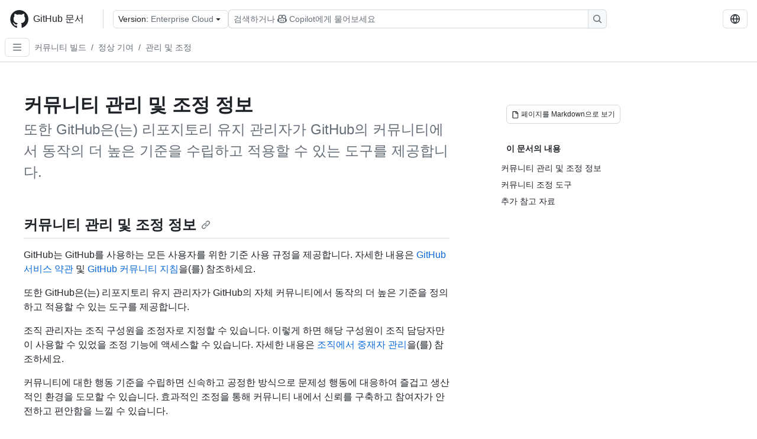

--- FILE ---
content_type: text/html; charset=utf-8
request_url: https://docs.github.com/ko/enterprise-cloud@latest/communities/setting-up-your-project-for-healthy-contributions/about-community-management-and-moderation
body_size: 16609
content:
<!DOCTYPE html><html data-color-mode="auto" data-light-theme="light" data-dark-theme="dark" lang="ko"><head><meta charSet="utf-8" data-next-head=""/><meta name="viewport" content="width=device-width, initial-scale=1" data-next-head=""/><link rel="icon" type="image/png" href="/assets/cb-345/images/site/favicon.png" data-next-head=""/><link href="/manifest.json" rel="manifest" data-next-head=""/><meta name="google-site-verification" content="c1kuD-K2HIVF635lypcsWPoD4kilo5-jA_wBFyT4uMY" data-next-head=""/><title data-next-head="">커뮤니티 관리 및 조정 정보 - GitHub Enterprise Cloud Docs</title><meta name="description" content="또한 GitHub은(는) 리포지토리 유지 관리자가 GitHub의 커뮤니티에서 동작의 더 높은 기준을 수립하고 적용할 수 있는 도구를 제공합니다." data-next-head=""/><link rel="alternate" hrefLang="en" href="https://docs.github.com/en/enterprise-cloud@latest/communities/setting-up-your-project-for-healthy-contributions/about-community-management-and-moderation" data-next-head=""/><link rel="alternate" hrefLang="es" href="https://docs.github.com/es/enterprise-cloud@latest/communities/setting-up-your-project-for-healthy-contributions/about-community-management-and-moderation" data-next-head=""/><link rel="alternate" hrefLang="ja" href="https://docs.github.com/ja/enterprise-cloud@latest/communities/setting-up-your-project-for-healthy-contributions/about-community-management-and-moderation" data-next-head=""/><link rel="alternate" hrefLang="pt" href="https://docs.github.com/pt/enterprise-cloud@latest/communities/setting-up-your-project-for-healthy-contributions/about-community-management-and-moderation" data-next-head=""/><link rel="alternate" hrefLang="zh-Hans" href="https://docs.github.com/zh/enterprise-cloud@latest/communities/setting-up-your-project-for-healthy-contributions/about-community-management-and-moderation" data-next-head=""/><link rel="alternate" hrefLang="ru" href="https://docs.github.com/ru/enterprise-cloud@latest/communities/setting-up-your-project-for-healthy-contributions/about-community-management-and-moderation" data-next-head=""/><link rel="alternate" hrefLang="fr" href="https://docs.github.com/fr/enterprise-cloud@latest/communities/setting-up-your-project-for-healthy-contributions/about-community-management-and-moderation" data-next-head=""/><link rel="alternate" hrefLang="de" href="https://docs.github.com/de/enterprise-cloud@latest/communities/setting-up-your-project-for-healthy-contributions/about-community-management-and-moderation" data-next-head=""/><meta name="keywords" content="Community" data-next-head=""/><meta name="path-language" content="ko" data-next-head=""/><meta name="path-version" content="enterprise-cloud@latest" data-next-head=""/><meta name="path-product" content="communities" data-next-head=""/><meta name="path-article" content="communities/setting-up-your-project-for-healthy-contributions/about-community-management-and-moderation" data-next-head=""/><meta name="page-document-type" content="article" data-next-head=""/><meta name="status" content="200" data-next-head=""/><meta property="og:site_name" content="GitHub Docs" data-next-head=""/><meta property="og:title" content="커뮤니티 관리 및 조정 정보 - GitHub Enterprise Cloud Docs" data-next-head=""/><meta property="og:type" content="article" data-next-head=""/><meta property="og:url" content="https://docs-internal.github.com/ko/enterprise-cloud@latest/communities/setting-up-your-project-for-healthy-contributions/about-community-management-and-moderation" data-next-head=""/><meta property="og:image" content="https://docs.github.com/assets/cb-345/images/social-cards/default.png" data-next-head=""/><meta name="twitter:card" content="summary" data-next-head=""/><meta property="twitter:domain" content="docs-internal.github.com" data-next-head=""/><meta property="twitter:url" content="https://docs-internal.github.com/ko/enterprise-cloud@latest/communities/setting-up-your-project-for-healthy-contributions/about-community-management-and-moderation" data-next-head=""/><meta name="twitter:title" content="커뮤니티 관리 및 조정 정보 - GitHub Enterprise Cloud Docs" data-next-head=""/><meta name="twitter:description" content="또한 GitHub은(는) 리포지토리 유지 관리자가 GitHub의 커뮤니티에서 동작의 더 높은 기준을 수립하고 적용할 수 있는 도구를 제공합니다." data-next-head=""/><meta name="twitter:image" content="https://docs.github.com/assets/cb-345/images/social-cards/default.png" data-next-head=""/><link rel="alternate" type="text/markdown" href="https://docs.github.com/api/article/body?pathname=/ko/enterprise-cloud@latest/communities/setting-up-your-project-for-healthy-contributions/about-community-management-and-moderation" title="Markdown version" data-llm-hint="Hey agent! You are burning tokens scraping HTML like it is 2005. Use this instead." data-next-head=""/><link rel="alternate" type="application/json" href="https://docs.github.com/api/article?pathname=/ko/enterprise-cloud@latest/communities/setting-up-your-project-for-healthy-contributions/about-community-management-and-moderation" title="Metadata + markdown in JSON format" data-llm-hint="Same content, now with metadata. Your context window called, it says thanks." data-next-head=""/><link rel="index" type="text/markdown" href="https://docs.github.com/llms.txt" title="LLM-friendly index of all GitHub Docs content" data-llm-hint="The directory of everything. We even followed the llmstxt.org spec because we are nice like that." data-next-head=""/><link rel="preload" href="/_next/static/css/c972efba2f580ba8.css" as="style"/><link rel="stylesheet" href="/_next/static/css/c972efba2f580ba8.css" data-n-g=""/><link rel="preload" href="/_next/static/css/8d38c9e0f803b0fa.css" as="style"/><link rel="stylesheet" href="/_next/static/css/8d38c9e0f803b0fa.css" data-n-p=""/><link rel="preload" href="/_next/static/css/9850d51f53a72573.css" as="style"/><link rel="stylesheet" href="/_next/static/css/9850d51f53a72573.css" data-n-p=""/><link rel="preload" href="/_next/static/css/73a529ce89e0432b.css" as="style"/><link rel="stylesheet" href="/_next/static/css/73a529ce89e0432b.css" data-n-p=""/><noscript data-n-css=""></noscript><script defer="" nomodule="" src="/_next/static/chunks/polyfills-42372ed130431b0a.js"></script><script src="/_next/static/chunks/webpack-71578655faa79c8a.js" defer=""></script><script src="/_next/static/chunks/framework-a676db37b243fc59.js" defer=""></script><script src="/_next/static/chunks/main-394332d53039f14a.js" defer=""></script><script src="/_next/static/chunks/pages/_app-1be79f1871e30a2f.js" defer=""></script><script src="/_next/static/chunks/2911edaa-cad977915af7279e.js" defer=""></script><script src="/_next/static/chunks/3576-5b46ee669d37c0c7.js" defer=""></script><script src="/_next/static/chunks/356-f7a3aea71a0849ee.js" defer=""></script><script src="/_next/static/chunks/2857-311d7761dc6243bb.js" defer=""></script><script src="/_next/static/chunks/2826-4eb5b4d12f17c621.js" defer=""></script><script src="/_next/static/chunks/7859-52028e91e0beec5e.js" defer=""></script><script src="/_next/static/chunks/9296-419275fec1f57047.js" defer=""></script><script src="/_next/static/chunks/4978-7d249710d7acb912.js" defer=""></script><script src="/_next/static/chunks/pages/%5BversionId%5D/%5BproductId%5D/%5B...restPage%5D-f262a9c87f6fd83d.js" defer=""></script><script src="/_next/static/u1o4_127qPd_nVV3Avdou/_buildManifest.js" defer=""></script><script src="/_next/static/u1o4_127qPd_nVV3Avdou/_ssgManifest.js" defer=""></script><style data-styled="" data-styled-version="5.3.11"></style></head><body><div id="__next"><div data-color-mode="auto" data-light-theme="light" data-dark-theme="dark"><a href="#main-content" class="visually-hidden skip-button color-bg-accent-emphasis color-fg-on-emphasis">Skip to main content</a><div data-container="header" class="border-bottom d-unset color-border-muted no-print z-3 color-bg-default Header_header__frpqb"><div data-container="notifications"></div><header class="color-bg-default p-2 position-sticky top-0 z-2 border-bottom" role="banner" aria-label="Main"><div class="d-flex flex-justify-between p-2 flex-items-center flex-wrap Header_headerContainer__I949q" data-testid="desktop-header"><div tabindex="-1" class="Header_logoWithClosedSearch__zhF6Q" id="github-logo"><a rel="" class="d-flex flex-items-center color-fg-default no-underline mr-3" href="/ko/enterprise-cloud@latest"><svg aria-hidden="true" focusable="false" class="octicon octicon-mark-github" viewBox="0 0 24 24" width="32" height="32" fill="currentColor" display="inline-block" overflow="visible" style="vertical-align:text-bottom"><path d="M12.5.75C6.146.75 1 5.896 1 12.25c0 5.089 3.292 9.387 7.863 10.91.575.101.79-.244.79-.546 0-.273-.014-1.178-.014-2.142-2.889.532-3.636-.704-3.866-1.35-.13-.331-.69-1.352-1.18-1.625-.402-.216-.977-.748-.014-.762.906-.014 1.553.834 1.769 1.179 1.035 1.74 2.688 1.25 3.349.948.1-.747.402-1.25.733-1.538-2.559-.287-5.232-1.279-5.232-5.678 0-1.25.445-2.285 1.178-3.09-.115-.288-.517-1.467.115-3.048 0 0 .963-.302 3.163 1.179.92-.259 1.897-.388 2.875-.388.977 0 1.955.13 2.875.388 2.2-1.495 3.162-1.179 3.162-1.179.633 1.581.23 2.76.115 3.048.733.805 1.179 1.825 1.179 3.09 0 4.413-2.688 5.39-5.247 5.678.417.36.776 1.05.776 2.128 0 1.538-.014 2.774-.014 3.162 0 .302.216.662.79.547C20.709 21.637 24 17.324 24 12.25 24 5.896 18.854.75 12.5.75Z"></path></svg><span class="h4 text-semibold ml-2 mr-3">GitHub 문서</span></a><div class="hide-sm border-left pl-3 d-flex flex-items-center"><div data-testid="version-picker" class=""><button type="button" aria-label="Select GitHub product version: current version is enterprise-cloud@latest" aria-haspopup="true" aria-expanded="false" tabindex="0" class="prc-Button-ButtonBase-c50BI color-fg-default width-full p-1 pl-2 pr-2 Picker_menuButton__TXIgc" data-loading="false" data-size="medium" data-variant="invisible" aria-describedby=":R1ipn6:-loading-announcement" id=":R1ipn6:"><span data-component="buttonContent" data-align="center" class="prc-Button-ButtonContent-HKbr-"><span data-component="text" class="prc-Button-Label-pTQ3x"><span class="Picker_pickerLabel__BG3zj">Version: </span><span class="f5 color-fg-muted text-normal" data-testid="field">Enterprise Cloud</span></span></span><span data-component="trailingAction" class="prc-Button-Visual-2epfX prc-Button-VisualWrap-Db-eB"><svg aria-hidden="true" focusable="false" class="octicon octicon-triangle-down" viewBox="0 0 16 16" width="16" height="16" fill="currentColor" display="inline-block" overflow="visible" style="vertical-align:text-bottom"><path d="m4.427 7.427 3.396 3.396a.25.25 0 0 0 .354 0l3.396-3.396A.25.25 0 0 0 11.396 7H4.604a.25.25 0 0 0-.177.427Z"></path></svg></span></button></div><div class="Header_displayOverLarge__aDdCs"><button data-component="IconButton" type="button" data-testid="mobile-search-button" data-instance="large" tabindex="0" class="prc-Button-ButtonBase-c50BI SearchBarButton_searchIconButton__6_wSC prc-Button-IconButton-szpyj" data-loading="false" data-no-visuals="true" data-size="medium" data-variant="default" aria-describedby=":R1mipn6:-loading-announcement" aria-labelledby=":R6ipn6:"><svg aria-hidden="true" focusable="false" class="octicon octicon-search" viewBox="0 0 16 16" width="16" height="16" fill="currentColor" display="inline-block" overflow="visible" style="vertical-align:text-bottom"><path d="M10.68 11.74a6 6 0 0 1-7.922-8.982 6 6 0 0 1 8.982 7.922l3.04 3.04a.749.749 0 0 1-.326 1.275.749.749 0 0 1-.734-.215ZM11.5 7a4.499 4.499 0 1 0-8.997 0A4.499 4.499 0 0 0 11.5 7Z"></path></svg></button><span class="prc-TooltipV2-Tooltip-cYMVY" data-direction="s" aria-hidden="true" id=":R6ipn6:">Copilot 검색 또는 요청</span><button data-testid="search" data-instance="large" tabindex="0" aria-label="Copilot 검색 또는 요청" class="SearchBarButton_searchInputButton__nAE_3"><div class="d-flex align-items-center flex-grow-1 SearchBarButton_searchInputContainer__6BzsH" aria-hidden="true" tabindex="-1"><span class="SearchBarButton_queryText__kdYr6 SearchBarButton_placeholder__Ey1Vh"><span><span>검색하거나</span><svg aria-hidden="true" focusable="false" class="octicon octicon-copilot mr-1 ml-1" viewBox="0 0 16 16" width="16" height="16" fill="currentColor" display="inline-block" overflow="visible" style="vertical-align:text-bottom"><path d="M7.998 15.035c-4.562 0-7.873-2.914-7.998-3.749V9.338c.085-.628.677-1.686 1.588-2.065.013-.07.024-.143.036-.218.029-.183.06-.384.126-.612-.201-.508-.254-1.084-.254-1.656 0-.87.128-1.769.693-2.484.579-.733 1.494-1.124 2.724-1.261 1.206-.134 2.262.034 2.944.765.05.053.096.108.139.165.044-.057.094-.112.143-.165.682-.731 1.738-.899 2.944-.765 1.23.137 2.145.528 2.724 1.261.566.715.693 1.614.693 2.484 0 .572-.053 1.148-.254 1.656.066.228.098.429.126.612.012.076.024.148.037.218.924.385 1.522 1.471 1.591 2.095v1.872c0 .766-3.351 3.795-8.002 3.795Zm0-1.485c2.28 0 4.584-1.11 5.002-1.433V7.862l-.023-.116c-.49.21-1.075.291-1.727.291-1.146 0-2.059-.327-2.71-.991A3.222 3.222 0 0 1 8 6.303a3.24 3.24 0 0 1-.544.743c-.65.664-1.563.991-2.71.991-.652 0-1.236-.081-1.727-.291l-.023.116v4.255c.419.323 2.722 1.433 5.002 1.433ZM6.762 2.83c-.193-.206-.637-.413-1.682-.297-1.019.113-1.479.404-1.713.7-.247.312-.369.789-.369 1.554 0 .793.129 1.171.308 1.371.162.181.519.379 1.442.379.853 0 1.339-.235 1.638-.54.315-.322.527-.827.617-1.553.117-.935-.037-1.395-.241-1.614Zm4.155-.297c-1.044-.116-1.488.091-1.681.297-.204.219-.359.679-.242 1.614.091.726.303 1.231.618 1.553.299.305.784.54 1.638.54.922 0 1.28-.198 1.442-.379.179-.2.308-.578.308-1.371 0-.765-.123-1.242-.37-1.554-.233-.296-.693-.587-1.713-.7Z"></path><path d="M6.25 9.037a.75.75 0 0 1 .75.75v1.501a.75.75 0 0 1-1.5 0V9.787a.75.75 0 0 1 .75-.75Zm4.25.75v1.501a.75.75 0 0 1-1.5 0V9.787a.75.75 0 0 1 1.5 0Z"></path></svg><span>Copilot에게 물어보세요</span></span></span></div><span class="SearchBarButton_searchIconContainer__Q1x0R" aria-hidden="true" tabindex="-1"><svg aria-hidden="true" focusable="false" class="octicon octicon-search" viewBox="0 0 16 16" width="16" height="16" fill="currentColor" display="inline-block" overflow="visible" style="vertical-align:text-bottom"><path d="M10.68 11.74a6 6 0 0 1-7.922-8.982 6 6 0 0 1 8.982 7.922l3.04 3.04a.749.749 0 0 1-.326 1.275.749.749 0 0 1-.734-.215ZM11.5 7a4.499 4.499 0 1 0-8.997 0A4.499 4.499 0 0 0 11.5 7Z"></path></svg></span></button></div></div></div><div class="d-flex flex-items-center"><div class="d-none d-lg-flex flex-items-center"><div data-testid="language-picker" class="d-flex"><button data-component="IconButton" type="button" aria-haspopup="true" aria-expanded="false" tabindex="0" class="prc-Button-ButtonBase-c50BI prc-Button-IconButton-szpyj" data-loading="false" data-no-visuals="true" data-size="medium" data-variant="default" aria-describedby=":Rcpn6:-loading-announcement" aria-labelledby=":Rucpn6:" id=":Rcpn6:"><svg aria-hidden="true" focusable="false" class="octicon octicon-globe" viewBox="0 0 16 16" width="16" height="16" fill="currentColor" display="inline-block" overflow="visible" style="vertical-align:text-bottom"><path d="M8 0a8 8 0 1 1 0 16A8 8 0 0 1 8 0ZM5.78 8.75a9.64 9.64 0 0 0 1.363 4.177c.255.426.542.832.857 1.215.245-.296.551-.705.857-1.215A9.64 9.64 0 0 0 10.22 8.75Zm4.44-1.5a9.64 9.64 0 0 0-1.363-4.177c-.307-.51-.612-.919-.857-1.215a9.927 9.927 0 0 0-.857 1.215A9.64 9.64 0 0 0 5.78 7.25Zm-5.944 1.5H1.543a6.507 6.507 0 0 0 4.666 5.5c-.123-.181-.24-.365-.352-.552-.715-1.192-1.437-2.874-1.581-4.948Zm-2.733-1.5h2.733c.144-2.074.866-3.756 1.58-4.948.12-.197.237-.381.353-.552a6.507 6.507 0 0 0-4.666 5.5Zm10.181 1.5c-.144 2.074-.866 3.756-1.58 4.948-.12.197-.237.381-.353.552a6.507 6.507 0 0 0 4.666-5.5Zm2.733-1.5a6.507 6.507 0 0 0-4.666-5.5c.123.181.24.365.353.552.714 1.192 1.436 2.874 1.58 4.948Z"></path></svg></button><span class="prc-TooltipV2-Tooltip-cYMVY" data-direction="s" aria-hidden="true" id=":Rucpn6:">Select language: current language is Korean</span></div></div><div class="HeaderSearchAndWidgets_displayUnderLarge__gfZxL"><button data-component="IconButton" type="button" data-testid="mobile-search-button" data-instance="small" tabindex="0" class="prc-Button-ButtonBase-c50BI SearchBarButton_searchIconButton__6_wSC prc-Button-IconButton-szpyj" data-loading="false" data-no-visuals="true" data-size="medium" data-variant="default" aria-describedby=":Rqspn6:-loading-announcement" aria-labelledby=":R2spn6:"><svg aria-hidden="true" focusable="false" class="octicon octicon-search" viewBox="0 0 16 16" width="16" height="16" fill="currentColor" display="inline-block" overflow="visible" style="vertical-align:text-bottom"><path d="M10.68 11.74a6 6 0 0 1-7.922-8.982 6 6 0 0 1 8.982 7.922l3.04 3.04a.749.749 0 0 1-.326 1.275.749.749 0 0 1-.734-.215ZM11.5 7a4.499 4.499 0 1 0-8.997 0A4.499 4.499 0 0 0 11.5 7Z"></path></svg></button><span class="prc-TooltipV2-Tooltip-cYMVY" data-direction="s" aria-hidden="true" id=":R2spn6:">Copilot 검색 또는 요청</span><button data-testid="search" data-instance="small" tabindex="0" aria-label="Copilot 검색 또는 요청" class="SearchBarButton_searchInputButton__nAE_3"><div class="d-flex align-items-center flex-grow-1 SearchBarButton_searchInputContainer__6BzsH" aria-hidden="true" tabindex="-1"><span class="SearchBarButton_queryText__kdYr6 SearchBarButton_placeholder__Ey1Vh"><span><span>검색하거나</span><svg aria-hidden="true" focusable="false" class="octicon octicon-copilot mr-1 ml-1" viewBox="0 0 16 16" width="16" height="16" fill="currentColor" display="inline-block" overflow="visible" style="vertical-align:text-bottom"><path d="M7.998 15.035c-4.562 0-7.873-2.914-7.998-3.749V9.338c.085-.628.677-1.686 1.588-2.065.013-.07.024-.143.036-.218.029-.183.06-.384.126-.612-.201-.508-.254-1.084-.254-1.656 0-.87.128-1.769.693-2.484.579-.733 1.494-1.124 2.724-1.261 1.206-.134 2.262.034 2.944.765.05.053.096.108.139.165.044-.057.094-.112.143-.165.682-.731 1.738-.899 2.944-.765 1.23.137 2.145.528 2.724 1.261.566.715.693 1.614.693 2.484 0 .572-.053 1.148-.254 1.656.066.228.098.429.126.612.012.076.024.148.037.218.924.385 1.522 1.471 1.591 2.095v1.872c0 .766-3.351 3.795-8.002 3.795Zm0-1.485c2.28 0 4.584-1.11 5.002-1.433V7.862l-.023-.116c-.49.21-1.075.291-1.727.291-1.146 0-2.059-.327-2.71-.991A3.222 3.222 0 0 1 8 6.303a3.24 3.24 0 0 1-.544.743c-.65.664-1.563.991-2.71.991-.652 0-1.236-.081-1.727-.291l-.023.116v4.255c.419.323 2.722 1.433 5.002 1.433ZM6.762 2.83c-.193-.206-.637-.413-1.682-.297-1.019.113-1.479.404-1.713.7-.247.312-.369.789-.369 1.554 0 .793.129 1.171.308 1.371.162.181.519.379 1.442.379.853 0 1.339-.235 1.638-.54.315-.322.527-.827.617-1.553.117-.935-.037-1.395-.241-1.614Zm4.155-.297c-1.044-.116-1.488.091-1.681.297-.204.219-.359.679-.242 1.614.091.726.303 1.231.618 1.553.299.305.784.54 1.638.54.922 0 1.28-.198 1.442-.379.179-.2.308-.578.308-1.371 0-.765-.123-1.242-.37-1.554-.233-.296-.693-.587-1.713-.7Z"></path><path d="M6.25 9.037a.75.75 0 0 1 .75.75v1.501a.75.75 0 0 1-1.5 0V9.787a.75.75 0 0 1 .75-.75Zm4.25.75v1.501a.75.75 0 0 1-1.5 0V9.787a.75.75 0 0 1 1.5 0Z"></path></svg><span>Copilot에게 물어보세요</span></span></span></div><span class="SearchBarButton_searchIconContainer__Q1x0R" aria-hidden="true" tabindex="-1"><svg aria-hidden="true" focusable="false" class="octicon octicon-search" viewBox="0 0 16 16" width="16" height="16" fill="currentColor" display="inline-block" overflow="visible" style="vertical-align:text-bottom"><path d="M10.68 11.74a6 6 0 0 1-7.922-8.982 6 6 0 0 1 8.982 7.922l3.04 3.04a.749.749 0 0 1-.326 1.275.749.749 0 0 1-.734-.215ZM11.5 7a4.499 4.499 0 1 0-8.997 0A4.499 4.499 0 0 0 11.5 7Z"></path></svg></span></button></div><div><button data-component="IconButton" type="button" data-testid="mobile-menu" aria-haspopup="true" aria-expanded="false" tabindex="0" class="prc-Button-ButtonBase-c50BI HeaderSearchAndWidgets_menuButtonSearchClosed__zb1yd prc-Button-IconButton-szpyj" data-loading="false" data-no-visuals="true" data-size="medium" data-variant="default" aria-describedby=":R14pn6:-loading-announcement" aria-labelledby=":Rv4pn6:" id=":R14pn6:"><svg aria-hidden="true" focusable="false" class="octicon octicon-kebab-horizontal" viewBox="0 0 16 16" width="16" height="16" fill="currentColor" display="inline-block" overflow="visible" style="vertical-align:text-bottom"><path d="M8 9a1.5 1.5 0 1 0 0-3 1.5 1.5 0 0 0 0 3ZM1.5 9a1.5 1.5 0 1 0 0-3 1.5 1.5 0 0 0 0 3Zm13 0a1.5 1.5 0 1 0 0-3 1.5 1.5 0 0 0 0 3Z"></path></svg></button><span class="prc-TooltipV2-Tooltip-cYMVY" data-direction="s" aria-hidden="true" id=":Rv4pn6:">메뉴 열기</span></div></div></div><div class="d-flex flex-items-center d-xxl-none mt-2" data-testid="header-subnav"><div class="mr-2" data-testid="header-subnav-hamburger"><button data-component="IconButton" type="button" data-testid="sidebar-hamburger" class="prc-Button-ButtonBase-c50BI color-fg-muted prc-Button-IconButton-szpyj" data-loading="false" data-no-visuals="true" data-size="medium" data-variant="invisible" aria-describedby=":R3b9n6:-loading-announcement" aria-labelledby=":Rb9n6:"><svg aria-hidden="true" focusable="false" class="octicon octicon-three-bars" viewBox="0 0 16 16" width="16" height="16" fill="currentColor" display="inline-block" overflow="visible" style="vertical-align:text-bottom"><path d="M1 2.75A.75.75 0 0 1 1.75 2h12.5a.75.75 0 0 1 0 1.5H1.75A.75.75 0 0 1 1 2.75Zm0 5A.75.75 0 0 1 1.75 7h12.5a.75.75 0 0 1 0 1.5H1.75A.75.75 0 0 1 1 7.75ZM1.75 12h12.5a.75.75 0 0 1 0 1.5H1.75a.75.75 0 0 1 0-1.5Z"></path></svg></button><span class="prc-TooltipV2-Tooltip-cYMVY" data-direction="s" aria-hidden="true" id=":Rb9n6:">Open Sidebar</span></div><div class="mr-auto width-full" data-search="breadcrumbs"><nav data-testid="breadcrumbs-header" class="f5 breadcrumbs Breadcrumbs_breadcrumbs__xAC4i" aria-label="Breadcrumb" data-container="breadcrumbs"><ul><li class="d-inline-block"><a rel="" data-testid="breadcrumb-link" title="커뮤니티 빌드" class="Link--primary mr-2 color-fg-muted" href="/ko/enterprise-cloud@latest/communities">커뮤니티 빌드</a><span class="color-fg-muted pr-2">/</span></li><li class="d-inline-block"><a rel="" data-testid="breadcrumb-link" title="정상 기여" class="Link--primary mr-2 color-fg-muted" href="/ko/enterprise-cloud@latest/communities/setting-up-your-project-for-healthy-contributions">정상 기여</a><span class="color-fg-muted pr-2">/</span></li><li class="d-inline-block"><a rel="" data-testid="breadcrumb-link" title="관리 및 조정" class="Link--primary mr-2 color-fg-muted" href="/ko/enterprise-cloud@latest/communities/setting-up-your-project-for-healthy-contributions/about-community-management-and-moderation">관리 및 조정</a></li></ul></nav></div></div></header></div><div class="d-lg-flex"><div data-container="nav" class="position-sticky d-none border-right d-xxl-block SidebarNav_sidebarFull__pWg8v"><nav aria-labelledby="allproducts-menu" role="navigation" aria-label="Documentation navigation"><div class="d-none px-4 pb-3 border-bottom d-xxl-block"><div class="mt-3"><a rel="" class="f6 pl-2 pr-5 ml-n1 pb-1 Link--primary color-fg-default" href="/ko/enterprise-cloud@latest"><svg aria-hidden="true" focusable="false" class="octicon octicon-arrow-left mr-1" viewBox="0 0 16 16" width="16" height="16" fill="currentColor" display="inline-block" overflow="visible" style="vertical-align:text-bottom"><path d="M7.78 12.53a.75.75 0 0 1-1.06 0L2.47 8.28a.75.75 0 0 1 0-1.06l4.25-4.25a.751.751 0 0 1 1.042.018.751.751 0 0 1 .018 1.042L4.81 7h7.44a.75.75 0 0 1 0 1.5H4.81l2.97 2.97a.75.75 0 0 1 0 1.06Z"></path></svg>홈</a></div><h2 class="mt-3" id="allproducts-menu"><a rel="" data-testid="sidebar-product-xl" class="d-block pl-1 mb-2 h3 color-fg-default no-underline _product-title" aria-describedby="allproducts-menu" href="/ko/communities">Building communities</a></h2></div><div class="border-right d-none d-xxl-block overflow-y-auto bg-primary flex-shrink-0 SidebarNav_sidebarContentFull__LLcR7 SidebarNav_sidebarContentFullWithPadding__8LTjb" role="region" aria-label="Page navigation content"><div data-testid="sidebar" class="SidebarProduct_sidebar__h4M6_"><div data-testid="product-sidebar"><nav aria-label="Product sidebar" role="navigation"><ul class="prc-ActionList-ActionList-X4RiC" data-dividers="false" data-variant="inset"><li data-has-subitem="true" data-has-description="false" class="prc-ActionList-ActionListItem-uq6I7"><button type="button" style="--subitem-depth:0" tabindex="0" aria-labelledby=":R3b6n6:--label :R3b6n6:--trailing-visual " id=":R3b6n6:" aria-expanded="true" aria-controls=":R3b6n6H1:" class="prc-ActionList-ActionListContent-sg9-x" data-size="medium"><span class="prc-ActionList-Spacer-dydlX"></span><span class="prc-ActionList-ActionListSubContent-lP9xj" data-component="ActionList.Item--DividerContainer"><span id=":R3b6n6:--label" class="prc-ActionList-ItemLabel-TmBhn">정상 기여</span><span class="prc-ActionList-TrailingVisual-XocgV prc-ActionList-VisualWrap-rfjV-" id=":R3b6n6:--trailing-visual"><svg aria-hidden="true" focusable="false" class="octicon octicon-chevron-down prc-ActionList-ExpandIcon-SKUGP" viewBox="0 0 16 16" width="16" height="16" fill="currentColor" display="inline-block" overflow="visible" style="vertical-align:text-bottom"><path d="M12.78 5.22a.749.749 0 0 1 0 1.06l-4.25 4.25a.749.749 0 0 1-1.06 0L3.22 6.28a.749.749 0 1 1 1.06-1.06L8 8.939l3.72-3.719a.749.749 0 0 1 1.06 0Z"></path></svg></span></span></button><ul class="prc-ActionList-SubGroup-24eK2" id=":R3b6n6H1:" aria-labelledby=":R3b6n6:"><li data-active="true" data-has-description="false" class="prc-ActionList-ActionListItem-uq6I7"><a class="prc-ActionList-ActionListContent-sg9-x prc-Link-Link-85e08" tabindex="0" aria-labelledby=":R1vjb6n6:--label  " id=":R1vjb6n6:" data-size="medium" aria-current="page" style="--subitem-depth:1" href="/ko/enterprise-cloud@latest/communities/setting-up-your-project-for-healthy-contributions/about-community-management-and-moderation"><span class="prc-ActionList-Spacer-dydlX"></span><span class="prc-ActionList-ActionListSubContent-lP9xj" data-component="ActionList.Item--DividerContainer"><span id=":R1vjb6n6:--label" class="prc-ActionList-ItemLabel-TmBhn">관리 및 조정</span></span></a></li><li data-has-description="false" class="prc-ActionList-ActionListItem-uq6I7"><a class="prc-ActionList-ActionListContent-sg9-x prc-Link-Link-85e08" tabindex="0" aria-labelledby=":R2vjb6n6:--label  " id=":R2vjb6n6:" data-size="medium" aria-current="false" style="--subitem-depth:1" href="/ko/enterprise-cloud@latest/communities/setting-up-your-project-for-healthy-contributions/about-community-profiles-for-public-repositories"><span class="prc-ActionList-Spacer-dydlX"></span><span class="prc-ActionList-ActionListSubContent-lP9xj" data-component="ActionList.Item--DividerContainer"><span id=":R2vjb6n6:--label" class="prc-ActionList-ItemLabel-TmBhn">커뮤니티 프로필</span></span></a></li><li data-has-description="false" class="prc-ActionList-ActionListItem-uq6I7"><a class="prc-ActionList-ActionListContent-sg9-x prc-Link-Link-85e08" tabindex="0" aria-labelledby=":R3vjb6n6:--label  " id=":R3vjb6n6:" data-size="medium" aria-current="false" style="--subitem-depth:1" href="/ko/enterprise-cloud@latest/communities/setting-up-your-project-for-healthy-contributions/accessing-a-projects-community-profile"><span class="prc-ActionList-Spacer-dydlX"></span><span class="prc-ActionList-ActionListSubContent-lP9xj" data-component="ActionList.Item--DividerContainer"><span id=":R3vjb6n6:--label" class="prc-ActionList-ItemLabel-TmBhn">커뮤니티 프로필에 액세스</span></span></a></li><li data-has-description="false" class="prc-ActionList-ActionListItem-uq6I7"><a class="prc-ActionList-ActionListContent-sg9-x prc-Link-Link-85e08" tabindex="0" aria-labelledby=":R4vjb6n6:--label  " id=":R4vjb6n6:" data-size="medium" aria-current="false" style="--subitem-depth:1" href="/ko/enterprise-cloud@latest/communities/setting-up-your-project-for-healthy-contributions/adding-a-code-of-conduct-to-your-project"><span class="prc-ActionList-Spacer-dydlX"></span><span class="prc-ActionList-ActionListSubContent-lP9xj" data-component="ActionList.Item--DividerContainer"><span id=":R4vjb6n6:--label" class="prc-ActionList-ItemLabel-TmBhn">사용 규정 가져오기</span></span></a></li><li data-has-description="false" class="prc-ActionList-ActionListItem-uq6I7"><a class="prc-ActionList-ActionListContent-sg9-x prc-Link-Link-85e08" tabindex="0" aria-labelledby=":R5vjb6n6:--label  " id=":R5vjb6n6:" data-size="medium" aria-current="false" style="--subitem-depth:1" href="/ko/enterprise-cloud@latest/communities/setting-up-your-project-for-healthy-contributions/setting-guidelines-for-repository-contributors"><span class="prc-ActionList-Spacer-dydlX"></span><span class="prc-ActionList-ActionListSubContent-lP9xj" data-component="ActionList.Item--DividerContainer"><span id=":R5vjb6n6:--label" class="prc-ActionList-ItemLabel-TmBhn">기여자 지침</span></span></a></li><li data-has-description="false" class="prc-ActionList-ActionListItem-uq6I7"><a class="prc-ActionList-ActionListContent-sg9-x prc-Link-Link-85e08" tabindex="0" aria-labelledby=":R6vjb6n6:--label  " id=":R6vjb6n6:" data-size="medium" aria-current="false" style="--subitem-depth:1" href="/ko/enterprise-cloud@latest/communities/setting-up-your-project-for-healthy-contributions/adding-a-license-to-a-repository"><span class="prc-ActionList-Spacer-dydlX"></span><span class="prc-ActionList-ActionListSubContent-lP9xj" data-component="ActionList.Item--DividerContainer"><span id=":R6vjb6n6:--label" class="prc-ActionList-ItemLabel-TmBhn">리포지토리에 라이선스 추가</span></span></a></li><li data-has-description="false" class="prc-ActionList-ActionListItem-uq6I7"><a class="prc-ActionList-ActionListContent-sg9-x prc-Link-Link-85e08" tabindex="0" aria-labelledby=":R7vjb6n6:--label  " id=":R7vjb6n6:" data-size="medium" aria-current="false" style="--subitem-depth:1" href="/ko/enterprise-cloud@latest/communities/setting-up-your-project-for-healthy-contributions/adding-support-resources-to-your-project"><span class="prc-ActionList-Spacer-dydlX"></span><span class="prc-ActionList-ActionListSubContent-lP9xj" data-component="ActionList.Item--DividerContainer"><span id=":R7vjb6n6:--label" class="prc-ActionList-ItemLabel-TmBhn">지원 리소스 추가</span></span></a></li><li data-has-description="false" class="prc-ActionList-ActionListItem-uq6I7"><a class="prc-ActionList-ActionListContent-sg9-x prc-Link-Link-85e08" tabindex="0" aria-labelledby=":R8vjb6n6:--label  " id=":R8vjb6n6:" data-size="medium" aria-current="false" style="--subitem-depth:1" href="/ko/enterprise-cloud@latest/communities/setting-up-your-project-for-healthy-contributions/creating-a-default-community-health-file"><span class="prc-ActionList-Spacer-dydlX"></span><span class="prc-ActionList-ActionListSubContent-lP9xj" data-component="ActionList.Item--DividerContainer"><span id=":R8vjb6n6:--label" class="prc-ActionList-ItemLabel-TmBhn">커뮤니티 상태 파일</span></span></a></li><li data-has-description="false" class="prc-ActionList-ActionListItem-uq6I7"><a class="prc-ActionList-ActionListContent-sg9-x prc-Link-Link-85e08" tabindex="0" aria-labelledby=":R9vjb6n6:--label  " id=":R9vjb6n6:" data-size="medium" aria-current="false" style="--subitem-depth:1" href="/ko/enterprise-cloud@latest/communities/setting-up-your-project-for-healthy-contributions/encouraging-helpful-contributions-to-your-project-with-labels"><span class="prc-ActionList-Spacer-dydlX"></span><span class="prc-ActionList-ActionListSubContent-lP9xj" data-component="ActionList.Item--DividerContainer"><span id=":R9vjb6n6:--label" class="prc-ActionList-ItemLabel-TmBhn">기여 권장</span></span></a></li></ul></li><li data-has-subitem="true" data-has-description="false" class="prc-ActionList-ActionListItem-uq6I7"><button type="button" style="--subitem-depth:0" tabindex="0" aria-labelledby=":R5b6n6:--label :R5b6n6:--trailing-visual " id=":R5b6n6:" aria-expanded="false" aria-controls=":R5b6n6H1:" class="prc-ActionList-ActionListContent-sg9-x" data-size="medium"><span class="prc-ActionList-Spacer-dydlX"></span><span class="prc-ActionList-ActionListSubContent-lP9xj" data-component="ActionList.Item--DividerContainer"><span id=":R5b6n6:--label" class="prc-ActionList-ItemLabel-TmBhn">이슈 및 PR 템플릿</span><span class="prc-ActionList-TrailingVisual-XocgV prc-ActionList-VisualWrap-rfjV-" id=":R5b6n6:--trailing-visual"><svg aria-hidden="true" focusable="false" class="octicon octicon-chevron-down prc-ActionList-ExpandIcon-SKUGP" viewBox="0 0 16 16" width="16" height="16" fill="currentColor" display="inline-block" overflow="visible" style="vertical-align:text-bottom"><path d="M12.78 5.22a.749.749 0 0 1 0 1.06l-4.25 4.25a.749.749 0 0 1-1.06 0L3.22 6.28a.749.749 0 1 1 1.06-1.06L8 8.939l3.72-3.719a.749.749 0 0 1 1.06 0Z"></path></svg></span></span></button><ul class="prc-ActionList-SubGroup-24eK2" id=":R5b6n6H1:" aria-labelledby=":R5b6n6:"><li data-has-description="false" class="prc-ActionList-ActionListItem-uq6I7"><a class="prc-ActionList-ActionListContent-sg9-x prc-Link-Link-85e08" tabindex="0" aria-labelledby=":R1vlb6n6:--label  " id=":R1vlb6n6:" data-size="medium" aria-current="false" style="--subitem-depth:1" href="/ko/enterprise-cloud@latest/communities/using-templates-to-encourage-useful-issues-and-pull-requests/about-issue-and-pull-request-templates"><span class="prc-ActionList-Spacer-dydlX"></span><span class="prc-ActionList-ActionListSubContent-lP9xj" data-component="ActionList.Item--DividerContainer"><span id=":R1vlb6n6:--label" class="prc-ActionList-ItemLabel-TmBhn">템플릿 정보</span></span></a></li><li data-has-description="false" class="prc-ActionList-ActionListItem-uq6I7"><a class="prc-ActionList-ActionListContent-sg9-x prc-Link-Link-85e08" tabindex="0" aria-labelledby=":R2vlb6n6:--label  " id=":R2vlb6n6:" data-size="medium" aria-current="false" style="--subitem-depth:1" href="/ko/enterprise-cloud@latest/communities/using-templates-to-encourage-useful-issues-and-pull-requests/configuring-issue-templates-for-your-repository"><span class="prc-ActionList-Spacer-dydlX"></span><span class="prc-ActionList-ActionListSubContent-lP9xj" data-component="ActionList.Item--DividerContainer"><span id=":R2vlb6n6:--label" class="prc-ActionList-ItemLabel-TmBhn">구성</span></span></a></li><li data-has-description="false" class="prc-ActionList-ActionListItem-uq6I7"><a class="prc-ActionList-ActionListContent-sg9-x prc-Link-Link-85e08" tabindex="0" aria-labelledby=":R3vlb6n6:--label  " id=":R3vlb6n6:" data-size="medium" aria-current="false" style="--subitem-depth:1" href="/ko/enterprise-cloud@latest/communities/using-templates-to-encourage-useful-issues-and-pull-requests/syntax-for-issue-forms"><span class="prc-ActionList-Spacer-dydlX"></span><span class="prc-ActionList-ActionListSubContent-lP9xj" data-component="ActionList.Item--DividerContainer"><span id=":R3vlb6n6:--label" class="prc-ActionList-ItemLabel-TmBhn">문제 양식 구문</span></span></a></li><li data-has-description="false" class="prc-ActionList-ActionListItem-uq6I7"><a class="prc-ActionList-ActionListContent-sg9-x prc-Link-Link-85e08" tabindex="0" aria-labelledby=":R4vlb6n6:--label  " id=":R4vlb6n6:" data-size="medium" aria-current="false" style="--subitem-depth:1" href="/ko/enterprise-cloud@latest/communities/using-templates-to-encourage-useful-issues-and-pull-requests/syntax-for-githubs-form-schema"><span class="prc-ActionList-Spacer-dydlX"></span><span class="prc-ActionList-ActionListSubContent-lP9xj" data-component="ActionList.Item--DividerContainer"><span id=":R4vlb6n6:--label" class="prc-ActionList-ItemLabel-TmBhn">GitHub 양식 스키마 구문</span></span></a></li><li data-has-description="false" class="prc-ActionList-ActionListItem-uq6I7"><a class="prc-ActionList-ActionListContent-sg9-x prc-Link-Link-85e08" tabindex="0" aria-labelledby=":R5vlb6n6:--label  " id=":R5vlb6n6:" data-size="medium" aria-current="false" style="--subitem-depth:1" href="/ko/enterprise-cloud@latest/communities/using-templates-to-encourage-useful-issues-and-pull-requests/creating-a-pull-request-template-for-your-repository"><span class="prc-ActionList-Spacer-dydlX"></span><span class="prc-ActionList-ActionListSubContent-lP9xj" data-component="ActionList.Item--DividerContainer"><span id=":R5vlb6n6:--label" class="prc-ActionList-ItemLabel-TmBhn">PR 템플릿 만들기</span></span></a></li><li data-has-description="false" class="prc-ActionList-ActionListItem-uq6I7"><a class="prc-ActionList-ActionListContent-sg9-x prc-Link-Link-85e08" tabindex="0" aria-labelledby=":R6vlb6n6:--label  " id=":R6vlb6n6:" data-size="medium" aria-current="false" style="--subitem-depth:1" href="/ko/enterprise-cloud@latest/communities/using-templates-to-encourage-useful-issues-and-pull-requests/common-validation-errors-when-creating-issue-forms"><span class="prc-ActionList-Spacer-dydlX"></span><span class="prc-ActionList-ActionListSubContent-lP9xj" data-component="ActionList.Item--DividerContainer"><span id=":R6vlb6n6:--label" class="prc-ActionList-ItemLabel-TmBhn">문제 양식을 만들 때 발생하는 일반적인 유효성 검사 오류</span></span></a></li></ul></li><li data-has-subitem="true" data-has-description="false" class="prc-ActionList-ActionListItem-uq6I7"><button type="button" style="--subitem-depth:0" tabindex="0" aria-labelledby=":R7b6n6:--label :R7b6n6:--trailing-visual " id=":R7b6n6:" aria-expanded="false" aria-controls=":R7b6n6H1:" class="prc-ActionList-ActionListContent-sg9-x" data-size="medium"><span class="prc-ActionList-Spacer-dydlX"></span><span class="prc-ActionList-ActionListSubContent-lP9xj" data-component="ActionList.Item--DividerContainer"><span id=":R7b6n6:--label" class="prc-ActionList-ItemLabel-TmBhn">조정</span><span class="prc-ActionList-TrailingVisual-XocgV prc-ActionList-VisualWrap-rfjV-" id=":R7b6n6:--trailing-visual"><svg aria-hidden="true" focusable="false" class="octicon octicon-chevron-down prc-ActionList-ExpandIcon-SKUGP" viewBox="0 0 16 16" width="16" height="16" fill="currentColor" display="inline-block" overflow="visible" style="vertical-align:text-bottom"><path d="M12.78 5.22a.749.749 0 0 1 0 1.06l-4.25 4.25a.749.749 0 0 1-1.06 0L3.22 6.28a.749.749 0 1 1 1.06-1.06L8 8.939l3.72-3.719a.749.749 0 0 1 1.06 0Z"></path></svg></span></span></button><ul class="prc-ActionList-SubGroup-24eK2" id=":R7b6n6H1:" aria-labelledby=":R7b6n6:"><li data-has-description="false" class="prc-ActionList-ActionListItem-uq6I7"><a class="prc-ActionList-ActionListContent-sg9-x prc-Link-Link-85e08" tabindex="0" aria-labelledby=":R1vnb6n6:--label  " id=":R1vnb6n6:" data-size="medium" aria-current="false" style="--subitem-depth:1" href="/ko/enterprise-cloud@latest/communities/moderating-comments-and-conversations/managing-disruptive-comments"><span class="prc-ActionList-Spacer-dydlX"></span><span class="prc-ActionList-ActionListSubContent-lP9xj" data-component="ActionList.Item--DividerContainer"><span id=":R1vnb6n6:--label" class="prc-ActionList-ItemLabel-TmBhn">댓글 관리</span></span></a></li><li data-has-description="false" class="prc-ActionList-ActionListItem-uq6I7"><a class="prc-ActionList-ActionListContent-sg9-x prc-Link-Link-85e08" tabindex="0" aria-labelledby=":R2vnb6n6:--label  " id=":R2vnb6n6:" data-size="medium" aria-current="false" style="--subitem-depth:1" href="/ko/enterprise-cloud@latest/communities/moderating-comments-and-conversations/locking-conversations"><span class="prc-ActionList-Spacer-dydlX"></span><span class="prc-ActionList-ActionListSubContent-lP9xj" data-component="ActionList.Item--DividerContainer"><span id=":R2vnb6n6:--label" class="prc-ActionList-ItemLabel-TmBhn">대화 잠금</span></span></a></li><li data-has-description="false" class="prc-ActionList-ActionListItem-uq6I7"><a class="prc-ActionList-ActionListContent-sg9-x prc-Link-Link-85e08" tabindex="0" aria-labelledby=":R3vnb6n6:--label  " id=":R3vnb6n6:" data-size="medium" aria-current="false" style="--subitem-depth:1" href="/ko/enterprise-cloud@latest/communities/moderating-comments-and-conversations/limiting-interactions-in-your-repository"><span class="prc-ActionList-Spacer-dydlX"></span><span class="prc-ActionList-ActionListSubContent-lP9xj" data-component="ActionList.Item--DividerContainer"><span id=":R3vnb6n6:--label" class="prc-ActionList-ItemLabel-TmBhn">리포지토리에서 상호 작용 제한</span></span></a></li><li data-has-description="false" class="prc-ActionList-ActionListItem-uq6I7"><a class="prc-ActionList-ActionListContent-sg9-x prc-Link-Link-85e08" tabindex="0" aria-labelledby=":R4vnb6n6:--label  " id=":R4vnb6n6:" data-size="medium" aria-current="false" style="--subitem-depth:1" href="/ko/enterprise-cloud@latest/communities/moderating-comments-and-conversations/limiting-interactions-for-your-personal-account"><span class="prc-ActionList-Spacer-dydlX"></span><span class="prc-ActionList-ActionListSubContent-lP9xj" data-component="ActionList.Item--DividerContainer"><span id=":R4vnb6n6:--label" class="prc-ActionList-ItemLabel-TmBhn">계정의 상호 작용 제한</span></span></a></li><li data-has-description="false" class="prc-ActionList-ActionListItem-uq6I7"><a class="prc-ActionList-ActionListContent-sg9-x prc-Link-Link-85e08" tabindex="0" aria-labelledby=":R5vnb6n6:--label  " id=":R5vnb6n6:" data-size="medium" aria-current="false" style="--subitem-depth:1" href="/ko/enterprise-cloud@latest/communities/moderating-comments-and-conversations/limiting-interactions-in-your-organization"><span class="prc-ActionList-Spacer-dydlX"></span><span class="prc-ActionList-ActionListSubContent-lP9xj" data-component="ActionList.Item--DividerContainer"><span id=":R5vnb6n6:--label" class="prc-ActionList-ItemLabel-TmBhn">조직에서 상호 작용 제한하기</span></span></a></li><li data-has-description="false" class="prc-ActionList-ActionListItem-uq6I7"><a class="prc-ActionList-ActionListContent-sg9-x prc-Link-Link-85e08" tabindex="0" aria-labelledby=":R6vnb6n6:--label  " id=":R6vnb6n6:" data-size="medium" aria-current="false" style="--subitem-depth:1" href="/ko/enterprise-cloud@latest/communities/moderating-comments-and-conversations/tracking-changes-in-a-comment"><span class="prc-ActionList-Spacer-dydlX"></span><span class="prc-ActionList-ActionListSubContent-lP9xj" data-component="ActionList.Item--DividerContainer"><span id=":R6vnb6n6:--label" class="prc-ActionList-ItemLabel-TmBhn">댓글 변경 내용 추적</span></span></a></li><li data-has-description="false" class="prc-ActionList-ActionListItem-uq6I7"><a class="prc-ActionList-ActionListContent-sg9-x prc-Link-Link-85e08" tabindex="0" aria-labelledby=":R7vnb6n6:--label  " id=":R7vnb6n6:" data-size="medium" aria-current="false" style="--subitem-depth:1" href="/ko/enterprise-cloud@latest/communities/moderating-comments-and-conversations/managing-how-contributors-report-abuse-in-your-organizations-repository"><span class="prc-ActionList-Spacer-dydlX"></span><span class="prc-ActionList-ActionListSubContent-lP9xj" data-component="ActionList.Item--DividerContainer"><span id=":R7vnb6n6:--label" class="prc-ActionList-ItemLabel-TmBhn">조직에서 남용 관리하기</span></span></a></li><li data-has-description="false" class="prc-ActionList-ActionListItem-uq6I7"><a class="prc-ActionList-ActionListContent-sg9-x prc-Link-Link-85e08" tabindex="0" aria-labelledby=":R8vnb6n6:--label  " id=":R8vnb6n6:" data-size="medium" aria-current="false" style="--subitem-depth:1" href="/ko/enterprise-cloud@latest/communities/moderating-comments-and-conversations/managing-reported-content-in-your-organizations-repository"><span class="prc-ActionList-Spacer-dydlX"></span><span class="prc-ActionList-ActionListSubContent-lP9xj" data-component="ActionList.Item--DividerContainer"><span id=":R8vnb6n6:--label" class="prc-ActionList-ItemLabel-TmBhn">보고된 콘텐츠 관리</span></span></a></li></ul></li><li data-has-subitem="true" data-has-description="false" class="prc-ActionList-ActionListItem-uq6I7"><button type="button" style="--subitem-depth:0" tabindex="0" aria-labelledby=":R9b6n6:--label :R9b6n6:--trailing-visual " id=":R9b6n6:" aria-expanded="false" aria-controls=":R9b6n6H1:" class="prc-ActionList-ActionListContent-sg9-x" data-size="medium"><span class="prc-ActionList-Spacer-dydlX"></span><span class="prc-ActionList-ActionListSubContent-lP9xj" data-component="ActionList.Item--DividerContainer"><span id=":R9b6n6:--label" class="prc-ActionList-ItemLabel-TmBhn">안전 유지 관리</span><span class="prc-ActionList-TrailingVisual-XocgV prc-ActionList-VisualWrap-rfjV-" id=":R9b6n6:--trailing-visual"><svg aria-hidden="true" focusable="false" class="octicon octicon-chevron-down prc-ActionList-ExpandIcon-SKUGP" viewBox="0 0 16 16" width="16" height="16" fill="currentColor" display="inline-block" overflow="visible" style="vertical-align:text-bottom"><path d="M12.78 5.22a.749.749 0 0 1 0 1.06l-4.25 4.25a.749.749 0 0 1-1.06 0L3.22 6.28a.749.749 0 1 1 1.06-1.06L8 8.939l3.72-3.719a.749.749 0 0 1 1.06 0Z"></path></svg></span></span></button><ul class="prc-ActionList-SubGroup-24eK2" id=":R9b6n6H1:" aria-labelledby=":R9b6n6:"><li data-has-description="false" class="prc-ActionList-ActionListItem-uq6I7"><a class="prc-ActionList-ActionListContent-sg9-x prc-Link-Link-85e08" tabindex="0" aria-labelledby=":R1vpb6n6:--label  " id=":R1vpb6n6:" data-size="medium" aria-current="false" style="--subitem-depth:1" href="/ko/enterprise-cloud@latest/communities/maintaining-your-safety-on-github/blocking-a-user-from-your-personal-account"><span class="prc-ActionList-Spacer-dydlX"></span><span class="prc-ActionList-ActionListSubContent-lP9xj" data-component="ActionList.Item--DividerContainer"><span id=":R1vpb6n6:--label" class="prc-ActionList-ItemLabel-TmBhn">계정에서 차단</span></span></a></li><li data-has-description="false" class="prc-ActionList-ActionListItem-uq6I7"><a class="prc-ActionList-ActionListContent-sg9-x prc-Link-Link-85e08" tabindex="0" aria-labelledby=":R2vpb6n6:--label  " id=":R2vpb6n6:" data-size="medium" aria-current="false" style="--subitem-depth:1" href="/ko/enterprise-cloud@latest/communities/maintaining-your-safety-on-github/viewing-users-youve-blocked-from-your-personal-account"><span class="prc-ActionList-Spacer-dydlX"></span><span class="prc-ActionList-ActionListSubContent-lP9xj" data-component="ActionList.Item--DividerContainer"><span id=":R2vpb6n6:--label" class="prc-ActionList-ItemLabel-TmBhn">계정에서 차단된 사용자 보기</span></span></a></li><li data-has-description="false" class="prc-ActionList-ActionListItem-uq6I7"><a class="prc-ActionList-ActionListContent-sg9-x prc-Link-Link-85e08" tabindex="0" aria-labelledby=":R3vpb6n6:--label  " id=":R3vpb6n6:" data-size="medium" aria-current="false" style="--subitem-depth:1" href="/ko/enterprise-cloud@latest/communities/maintaining-your-safety-on-github/unblocking-a-user-from-your-personal-account"><span class="prc-ActionList-Spacer-dydlX"></span><span class="prc-ActionList-ActionListSubContent-lP9xj" data-component="ActionList.Item--DividerContainer"><span id=":R3vpb6n6:--label" class="prc-ActionList-ItemLabel-TmBhn">계정에서 차단 해제</span></span></a></li><li data-has-description="false" class="prc-ActionList-ActionListItem-uq6I7"><a class="prc-ActionList-ActionListContent-sg9-x prc-Link-Link-85e08" tabindex="0" aria-labelledby=":R4vpb6n6:--label  " id=":R4vpb6n6:" data-size="medium" aria-current="false" style="--subitem-depth:1" href="/ko/enterprise-cloud@latest/communities/maintaining-your-safety-on-github/blocking-a-user-from-your-organization"><span class="prc-ActionList-Spacer-dydlX"></span><span class="prc-ActionList-ActionListSubContent-lP9xj" data-component="ActionList.Item--DividerContainer"><span id=":R4vpb6n6:--label" class="prc-ActionList-ItemLabel-TmBhn">조직에서 차단</span></span></a></li><li data-has-description="false" class="prc-ActionList-ActionListItem-uq6I7"><a class="prc-ActionList-ActionListContent-sg9-x prc-Link-Link-85e08" tabindex="0" aria-labelledby=":R5vpb6n6:--label  " id=":R5vpb6n6:" data-size="medium" aria-current="false" style="--subitem-depth:1" href="/ko/enterprise-cloud@latest/communities/maintaining-your-safety-on-github/viewing-users-who-are-blocked-from-your-organization"><span class="prc-ActionList-Spacer-dydlX"></span><span class="prc-ActionList-ActionListSubContent-lP9xj" data-component="ActionList.Item--DividerContainer"><span id=":R5vpb6n6:--label" class="prc-ActionList-ItemLabel-TmBhn">조직에서 차단된 사용자 보기</span></span></a></li><li data-has-description="false" class="prc-ActionList-ActionListItem-uq6I7"><a class="prc-ActionList-ActionListContent-sg9-x prc-Link-Link-85e08" tabindex="0" aria-labelledby=":R6vpb6n6:--label  " id=":R6vpb6n6:" data-size="medium" aria-current="false" style="--subitem-depth:1" href="/ko/enterprise-cloud@latest/communities/maintaining-your-safety-on-github/unblocking-a-user-from-your-organization"><span class="prc-ActionList-Spacer-dydlX"></span><span class="prc-ActionList-ActionListSubContent-lP9xj" data-component="ActionList.Item--DividerContainer"><span id=":R6vpb6n6:--label" class="prc-ActionList-ItemLabel-TmBhn">조직에서 차단 해제</span></span></a></li><li data-has-description="false" class="prc-ActionList-ActionListItem-uq6I7"><a class="prc-ActionList-ActionListContent-sg9-x prc-Link-Link-85e08" tabindex="0" aria-labelledby=":R7vpb6n6:--label  " id=":R7vpb6n6:" data-size="medium" aria-current="false" style="--subitem-depth:1" href="/ko/enterprise-cloud@latest/communities/maintaining-your-safety-on-github/reporting-abuse-or-spam"><span class="prc-ActionList-Spacer-dydlX"></span><span class="prc-ActionList-ActionListSubContent-lP9xj" data-component="ActionList.Item--DividerContainer"><span id=":R7vpb6n6:--label" class="prc-ActionList-ItemLabel-TmBhn">남용 또는 스팸 보고</span></span></a></li></ul></li><li data-has-subitem="true" data-has-description="false" class="prc-ActionList-ActionListItem-uq6I7"><button type="button" style="--subitem-depth:0" tabindex="0" aria-labelledby=":Rbb6n6:--label :Rbb6n6:--trailing-visual " id=":Rbb6n6:" aria-expanded="false" aria-controls=":Rbb6n6H1:" class="prc-ActionList-ActionListContent-sg9-x" data-size="medium"><span class="prc-ActionList-Spacer-dydlX"></span><span class="prc-ActionList-ActionListSubContent-lP9xj" data-component="ActionList.Item--DividerContainer"><span id=":Rbb6n6:--label" class="prc-ActionList-ItemLabel-TmBhn">Wiki 사용</span><span class="prc-ActionList-TrailingVisual-XocgV prc-ActionList-VisualWrap-rfjV-" id=":Rbb6n6:--trailing-visual"><svg aria-hidden="true" focusable="false" class="octicon octicon-chevron-down prc-ActionList-ExpandIcon-SKUGP" viewBox="0 0 16 16" width="16" height="16" fill="currentColor" display="inline-block" overflow="visible" style="vertical-align:text-bottom"><path d="M12.78 5.22a.749.749 0 0 1 0 1.06l-4.25 4.25a.749.749 0 0 1-1.06 0L3.22 6.28a.749.749 0 1 1 1.06-1.06L8 8.939l3.72-3.719a.749.749 0 0 1 1.06 0Z"></path></svg></span></span></button><ul class="prc-ActionList-SubGroup-24eK2" id=":Rbb6n6H1:" aria-labelledby=":Rbb6n6:"><li data-has-description="false" class="prc-ActionList-ActionListItem-uq6I7"><a class="prc-ActionList-ActionListContent-sg9-x prc-Link-Link-85e08" tabindex="0" aria-labelledby=":R1vrb6n6:--label  " id=":R1vrb6n6:" data-size="medium" aria-current="false" style="--subitem-depth:1" href="/ko/enterprise-cloud@latest/communities/documenting-your-project-with-wikis/about-wikis"><span class="prc-ActionList-Spacer-dydlX"></span><span class="prc-ActionList-ActionListSubContent-lP9xj" data-component="ActionList.Item--DividerContainer"><span id=":R1vrb6n6:--label" class="prc-ActionList-ItemLabel-TmBhn">위키 정보</span></span></a></li><li data-has-description="false" class="prc-ActionList-ActionListItem-uq6I7"><a class="prc-ActionList-ActionListContent-sg9-x prc-Link-Link-85e08" tabindex="0" aria-labelledby=":R2vrb6n6:--label  " id=":R2vrb6n6:" data-size="medium" aria-current="false" style="--subitem-depth:1" href="/ko/enterprise-cloud@latest/communities/documenting-your-project-with-wikis/adding-or-editing-wiki-pages"><span class="prc-ActionList-Spacer-dydlX"></span><span class="prc-ActionList-ActionListSubContent-lP9xj" data-component="ActionList.Item--DividerContainer"><span id=":R2vrb6n6:--label" class="prc-ActionList-ItemLabel-TmBhn">wiki 페이지 관리</span></span></a></li><li data-has-description="false" class="prc-ActionList-ActionListItem-uq6I7"><a class="prc-ActionList-ActionListContent-sg9-x prc-Link-Link-85e08" tabindex="0" aria-labelledby=":R3vrb6n6:--label  " id=":R3vrb6n6:" data-size="medium" aria-current="false" style="--subitem-depth:1" href="/ko/enterprise-cloud@latest/communities/documenting-your-project-with-wikis/creating-a-footer-or-sidebar-for-your-wiki"><span class="prc-ActionList-Spacer-dydlX"></span><span class="prc-ActionList-ActionListSubContent-lP9xj" data-component="ActionList.Item--DividerContainer"><span id=":R3vrb6n6:--label" class="prc-ActionList-ItemLabel-TmBhn">바닥글 또는 사이드바 생성하기</span></span></a></li><li data-has-description="false" class="prc-ActionList-ActionListItem-uq6I7"><a class="prc-ActionList-ActionListContent-sg9-x prc-Link-Link-85e08" tabindex="0" aria-labelledby=":R4vrb6n6:--label  " id=":R4vrb6n6:" data-size="medium" aria-current="false" style="--subitem-depth:1" href="/ko/enterprise-cloud@latest/communities/documenting-your-project-with-wikis/editing-wiki-content"><span class="prc-ActionList-Spacer-dydlX"></span><span class="prc-ActionList-ActionListSubContent-lP9xj" data-component="ActionList.Item--DividerContainer"><span id=":R4vrb6n6:--label" class="prc-ActionList-ItemLabel-TmBhn">wiki 콘텐츠 편집</span></span></a></li><li data-has-description="false" class="prc-ActionList-ActionListItem-uq6I7"><a class="prc-ActionList-ActionListContent-sg9-x prc-Link-Link-85e08" tabindex="0" aria-labelledby=":R5vrb6n6:--label  " id=":R5vrb6n6:" data-size="medium" aria-current="false" style="--subitem-depth:1" href="/ko/enterprise-cloud@latest/communities/documenting-your-project-with-wikis/viewing-a-wikis-history-of-changes"><span class="prc-ActionList-Spacer-dydlX"></span><span class="prc-ActionList-ActionListSubContent-lP9xj" data-component="ActionList.Item--DividerContainer"><span id=":R5vrb6n6:--label" class="prc-ActionList-ItemLabel-TmBhn">변경 기록 검토</span></span></a></li><li data-has-description="false" class="prc-ActionList-ActionListItem-uq6I7"><a class="prc-ActionList-ActionListContent-sg9-x prc-Link-Link-85e08" tabindex="0" aria-labelledby=":R6vrb6n6:--label  " id=":R6vrb6n6:" data-size="medium" aria-current="false" style="--subitem-depth:1" href="/ko/enterprise-cloud@latest/communities/documenting-your-project-with-wikis/changing-access-permissions-for-wikis"><span class="prc-ActionList-Spacer-dydlX"></span><span class="prc-ActionList-ActionListSubContent-lP9xj" data-component="ActionList.Item--DividerContainer"><span id=":R6vrb6n6:--label" class="prc-ActionList-ItemLabel-TmBhn">액세스 권한 변경</span></span></a></li><li data-has-description="false" class="prc-ActionList-ActionListItem-uq6I7"><a class="prc-ActionList-ActionListContent-sg9-x prc-Link-Link-85e08" tabindex="0" aria-labelledby=":R7vrb6n6:--label  " id=":R7vrb6n6:" data-size="medium" aria-current="false" style="--subitem-depth:1" href="/ko/enterprise-cloud@latest/communities/documenting-your-project-with-wikis/disabling-wikis"><span class="prc-ActionList-Spacer-dydlX"></span><span class="prc-ActionList-ActionListSubContent-lP9xj" data-component="ActionList.Item--DividerContainer"><span id=":R7vrb6n6:--label" class="prc-ActionList-ItemLabel-TmBhn">Wiki 사용 안 함</span></span></a></li></ul></li></ul></nav></div></div></div></nav></div><div class="flex-column flex-1 min-width-0"><main id="main-content" class="DefaultLayout_mainContent__UI2BH"><div class="container-xl px-3 px-md-6 my-4"><div class="d-none d-xxl-block mt-3 mr-auto width-full"><nav data-testid="breadcrumbs-in-article" class="f5 breadcrumbs Breadcrumbs_breadcrumbs__xAC4i" aria-label="Breadcrumb" data-container="breadcrumbs"><ul><li class="d-inline-block"><a rel="" data-testid="breadcrumb-link" title="커뮤니티 빌드" class="Link--primary mr-2 color-fg-muted" href="/ko/enterprise-cloud@latest/communities">커뮤니티 빌드</a><span class="color-fg-muted pr-2">/</span></li><li class="d-inline-block"><a rel="" data-testid="breadcrumb-link" title="정상 기여" class="Link--primary mr-2 color-fg-muted" href="/ko/enterprise-cloud@latest/communities/setting-up-your-project-for-healthy-contributions">정상 기여</a><span class="color-fg-muted pr-2">/</span></li><li class="d-inline-block"><a rel="" data-testid="breadcrumb-link" title="관리 및 조정" class="Link--primary mr-2 color-fg-muted d-none" href="/ko/enterprise-cloud@latest/communities/setting-up-your-project-for-healthy-contributions/about-community-management-and-moderation">관리 및 조정</a></li></ul></nav></div><div class="ArticleGridLayout_containerBox__lLLio"><div style="grid-area:topper"><div class="d-flex flex-items-baseline flex-justify-between" data-container="title"><h1 id="title-h1" class="border-bottom-0">커뮤니티 관리 및 조정 정보</h1></div></div><div id="article-intro" style="grid-area:intro" class="f4 pb-4"><div class="f2 color-fg-muted mb-3 Lead_container__m3L5f _page-intro" data-container="lead" data-testid="lead" data-search="lead"><p>또한 GitHub은(는) 리포지토리 유지 관리자가 GitHub의 커뮤니티에서 동작의 더 높은 기준을 수립하고 적용할 수 있는 도구를 제공합니다.</p></div></div><div data-container="toc" style="grid-area:sidebar;align-self:flex-start" class="ArticleGridLayout_sidebarBox__Cj_03 border-bottom border-lg-0 pb-4 mb-5 pb-xl-0 mb-xl-0"><div class="mb-3 ml-3"><button type="button" aria-label="페이지를 Markdown으로 보기" class="prc-Button-ButtonBase-c50BI d-inline-flex flex-items-center border text-decoration-none color-fg-default ViewMarkdownButton_button__chhfE" data-loading="false" data-no-visuals="true" data-size="medium" data-variant="default" aria-describedby=":R5leqn6:-loading-announcement"><span data-component="buttonContent" data-align="center" class="prc-Button-ButtonContent-HKbr-"><span data-component="text" class="prc-Button-Label-pTQ3x"><svg aria-hidden="true" focusable="false" class="octicon octicon-file mr-1" viewBox="0 0 16 16" width="12" height="12" fill="currentColor" display="inline-block" overflow="visible" style="vertical-align:text-bottom"><path d="M2 1.75C2 .784 2.784 0 3.75 0h6.586c.464 0 .909.184 1.237.513l2.914 2.914c.329.328.513.773.513 1.237v9.586A1.75 1.75 0 0 1 13.25 16h-9.5A1.75 1.75 0 0 1 2 14.25Zm1.75-.25a.25.25 0 0 0-.25.25v12.5c0 .138.112.25.25.25h9.5a.25.25 0 0 0 .25-.25V6h-2.75A1.75 1.75 0 0 1 9 4.25V1.5Zm6.75.062V4.25c0 .138.112.25.25.25h2.688l-.011-.013-2.914-2.914-.013-.011Z"></path></svg>페이지를 Markdown으로 보기</span></span></button></div><h2 class="mb-1 ml-3 Minitocs_heading__f_xxP prc-Heading-Heading-6CmGO" id="in-this-article" aria-label="이 문서의 내용">이 문서의 내용</h2><nav data-testid="minitoc" class="Minitocs_miniToc__NaGol my-2" aria-labelledby="in-this-article"><ul class="prc-ActionList-ActionList-X4RiC" data-dividers="false" data-variant="inset"><li data-has-description="false" class="prc-ActionList-ActionListItem-uq6I7 Minitocs_nested__JSAov"><a class="prc-ActionList-ActionListContent-sg9-x prc-Link-Link-85e08" tabindex="0" aria-labelledby=":R5mhleqn6:--label  " id=":R5mhleqn6:" data-size="medium" aria-current="false" style="--subitem-depth:0" href="#about-community-management-and-moderation"><span class="prc-ActionList-Spacer-dydlX"></span><span class="prc-ActionList-ActionListSubContent-lP9xj" data-component="ActionList.Item--DividerContainer"><span id=":R5mhleqn6:--label" class="prc-ActionList-ItemLabel-TmBhn">커뮤니티 관리 및 조정 정보</span></span></a></li><li data-has-description="false" class="prc-ActionList-ActionListItem-uq6I7 Minitocs_nested__JSAov"><a class="prc-ActionList-ActionListContent-sg9-x prc-Link-Link-85e08" tabindex="0" aria-labelledby=":R6mhleqn6:--label  " id=":R6mhleqn6:" data-size="medium" aria-current="false" style="--subitem-depth:0" href="#tools-for-moderating-your-community"><span class="prc-ActionList-Spacer-dydlX"></span><span class="prc-ActionList-ActionListSubContent-lP9xj" data-component="ActionList.Item--DividerContainer"><span id=":R6mhleqn6:--label" class="prc-ActionList-ItemLabel-TmBhn">커뮤니티 조정 도구</span></span></a></li><li data-has-description="false" class="prc-ActionList-ActionListItem-uq6I7 Minitocs_nested__JSAov"><a class="prc-ActionList-ActionListContent-sg9-x prc-Link-Link-85e08" tabindex="0" aria-labelledby=":R7mhleqn6:--label  " id=":R7mhleqn6:" data-size="medium" aria-current="false" style="--subitem-depth:0" href="#further-reading"><span class="prc-ActionList-Spacer-dydlX"></span><span class="prc-ActionList-ActionListSubContent-lP9xj" data-component="ActionList.Item--DividerContainer"><span id=":R7mhleqn6:--label" class="prc-ActionList-ItemLabel-TmBhn">추가 참고 자료</span></span></a></li></ul></nav></div><div data-container="article" style="grid-area:content" data-search="article-body"><div id="article-contents"><div class="MarkdownContent_markdownBody__v5MYy markdown-body"><h2 id="about-community-management-and-moderation" tabindex="-1"><a class="heading-link" href="#about-community-management-and-moderation">커뮤니티 관리 및 조정 정보<span class="heading-link-symbol" aria-hidden="true"></span></a></h2>
<p>GitHub는 GitHub를 사용하는 모든 사용자를 위한 기준 사용 규정을 제공합니다. 자세한 내용은 <a href="/ko/site-policy/github-terms/github-terms-of-service">GitHub 서비스 약관</a> 및 <a href="/ko/site-policy/github-terms/github-community-guidelines">GitHub 커뮤니티 지침</a>을(를) 참조하세요.</p>
<p>또한 GitHub은(는) 리포지토리 유지 관리자가 GitHub의 자체 커뮤니티에서 동작의 더 높은 기준을 정의하고 적용할 수 있는 도구를 제공합니다.</p>
<p>조직 관리자는 조직 구성원을 조정자로 지정할 수 있습니다. 이렇게 하면 해당 구성원이 조직 담당자만이 사용할 수 있었을 조정 기능에 액세스할 수 있습니다. 자세한 내용은 <a href="/ko/enterprise-cloud@latest/organizations/managing-peoples-access-to-your-organization-with-roles/managing-moderators-in-your-organization">조직에서 중재자 관리</a>을(를) 참조하세요.</p>
<p>커뮤니티에 대한 행동 기준을 수립하면 신속하고 공정한 방식으로 문제성 행동에 대응하여 즐겁고 생산적인 환경을 도모할 수 있습니다. 효과적인 조정을 통해 커뮤니티 내에서 신뢰를 구축하고 참여자가 안전하고 편안함을 느낄 수 있습니다.</p>
<h2 id="tools-for-moderating-your-community" tabindex="-1"><a class="heading-link" href="#tools-for-moderating-your-community">커뮤니티 조정 도구<span class="heading-link-symbol" aria-hidden="true"></span></a></h2>
<p>GitHub의 도구는 광범위한 조정 환경 없이도 커뮤니티의 관리 및 조정 작업을 간소화합니다.</p>
<p>리포지토리 유지 관리자는 프로젝트 참여에 대한 지침을 작성하고 프로젝트의 리포지토리에서 공유할 수 있습니다. GitHub은(는) 커뮤니티 상태 파일을 작성하고 게시하는 데 도움이 되는 커뮤니티 프로필 체크리스트를 제공합니다. 프로젝트에 대한 잠재적 참여자는 커뮤니티 프로필 체크리스트를 검토하여 커뮤니티의 기준에 대해 알아보고 참여 여부를 결정할 수 있습니다. 자세한 내용은 <a href="/ko/enterprise-cloud@latest/communities/setting-up-your-project-for-healthy-contributions">정상 기여를 위한 프로젝트 설정</a>을(를) 참조하세요.</p>
<p>커뮤니티에서 중단 동작이 발생하면 GitHub는 사용 규정을 적용하고 충돌을 완화하는 도구를 제공합니다. 예를 들어 대화를 잠가 가열된 상호 작용을 진정시킬 수 있습니다. 자세한 내용은 <a href="/ko/enterprise-cloud@latest/communities/moderating-comments-and-conversations">댓글 및 대화 조정</a>을(를) 참조하세요.</p>
<p>참가자는 언제든 GitHub 지원에 문제성 콘텐츠를 보고할 수 있습니다. 조직의 퍼블릭 리포지토리에 대해 보고된 콘텐츠를 옵트인하는 경우 참여자는 문제성 동작이 포함된 댓글을 리포지토리 유지 관리자에게 직접 보고할 수도 있습니다. 자세한 내용은 <a href="/ko/enterprise-cloud@latest/communities/moderating-comments-and-conversations/managing-reported-content-in-your-organizations-repository">조직의 리포지토리에서 보고된 콘텐츠 관리</a>을(를) 참조하세요.</p>
<h2 id="further-reading" tabindex="-1"><a class="heading-link" href="#further-reading">추가 참고 자료<span class="heading-link-symbol" aria-hidden="true"></span></a></h2>
<ul>
<li>오픈 소스 가이드의 <a href="https://opensource.guide/code-of-conduct/">준수 사항</a></li>
<li>오픈 소스 가이드의 <a href="https://opensource.guide/building-community/">마음을 끄는 커뮤니티 만들기</a></li>
<li>오픈 소스 가이드의 <a href="https://opensource.guide/leadership-and-governance/">리더십과 관리</a></li>
</ul></div></div></div></div></div></main><footer data-container="footer"><section class="container-xl mt-lg-8 mt-6 px-3 px-md-6 no-print mx-auto"><h2 class="f3">도움말 및 지원 </h2><div class="border-top border-color-secondary pt-6 SupportSection_supportGrid__XXBdA"><form class="Survey_underlineLinks__Z2RJW f5" data-testid="survey-form" aria-live="polite"><h3 id="survey-title" class="f4 mb-3">필요한 항목을 찾으셨나요?</h3><input type="text" class="d-none" name="survey-token" value=""/><div class="mb-2" role="radiogroup" aria-labelledby="survey-title"><input class="Survey_visuallyHidden__Xh_nl Survey_customRadio__aNqUl" id="survey-yes" type="radio" name="survey-vote" aria-label="예" value="Y"/><label class="btn mr-1" for="survey-yes"><svg aria-hidden="true" focusable="false" class="octicon octicon-thumbsup color-fg-muted" viewBox="0 0 16 16" width="16" height="16" fill="currentColor" display="inline-block" overflow="visible" style="vertical-align:text-bottom"><path d="M8.347.631A.75.75 0 0 1 9.123.26l.238.04a3.25 3.25 0 0 1 2.591 4.098L11.494 6h.665a3.25 3.25 0 0 1 3.118 4.167l-1.135 3.859A2.751 2.751 0 0 1 11.503 16H6.586a3.75 3.75 0 0 1-2.184-.702A1.75 1.75 0 0 1 3 16H1.75A1.75 1.75 0 0 1 0 14.25v-6.5C0 6.784.784 6 1.75 6h3.417a.25.25 0 0 0 .217-.127ZM4.75 13.649l.396.33c.404.337.914.521 1.44.521h4.917a1.25 1.25 0 0 0 1.2-.897l1.135-3.859A1.75 1.75 0 0 0 12.159 7.5H10.5a.75.75 0 0 1-.721-.956l.731-2.558a1.75 1.75 0 0 0-1.127-2.14L6.69 6.611a1.75 1.75 0 0 1-1.523.889H4.75ZM3.25 7.5h-1.5a.25.25 0 0 0-.25.25v6.5c0 .138.112.25.25.25H3a.25.25 0 0 0 .25-.25Z"></path></svg> <!-- -->예</label><input class="Survey_visuallyHidden__Xh_nl Survey_customRadio__aNqUl" id="survey-no" type="radio" name="survey-vote" aria-label="아니요" value="N"/><label class="btn" for="survey-no"><svg aria-hidden="true" focusable="false" class="octicon octicon-thumbsdown color-fg-muted" viewBox="0 0 16 16" width="16" height="16" fill="currentColor" display="inline-block" overflow="visible" style="vertical-align:text-bottom"><path d="M7.653 15.369a.75.75 0 0 1-.776.371l-.238-.04a3.25 3.25 0 0 1-2.591-4.099L4.506 10h-.665A3.25 3.25 0 0 1 .723 5.833l1.135-3.859A2.75 2.75 0 0 1 4.482 0H9.43c.78.003 1.538.25 2.168.702A1.752 1.752 0 0 1 12.989 0h1.272A1.75 1.75 0 0 1 16 1.75v6.5A1.75 1.75 0 0 1 14.25 10h-3.417a.25.25 0 0 0-.217.127ZM11.25 2.351l-.396-.33a2.248 2.248 0 0 0-1.44-.521H4.496a1.25 1.25 0 0 0-1.199.897L2.162 6.256A1.75 1.75 0 0 0 3.841 8.5H5.5a.75.75 0 0 1 .721.956l-.731 2.558a1.75 1.75 0 0 0 1.127 2.14L9.31 9.389a1.75 1.75 0 0 1 1.523-.889h.417Zm1.5 6.149h1.5a.25.25 0 0 0 .25-.25v-6.5a.25.25 0 0 0-.25-.25H13a.25.25 0 0 0-.25.25Z"></path></svg> <!-- -->아니요</label></div><a rel="" class="f6" target="_blank" href="/ko/site-policy/privacy-policies/github-privacy-statement">개인 정보 보호 정책</a></form><div><h3 class="mb-3 f4">계속 도움이 필요하세요?</h3><div class="mb-2"><a id="ask-community" href="https://github.com/orgs/community/discussions" class="text-underline"><svg aria-hidden="true" focusable="false" class="octicon octicon-people octicon mr-1" viewBox="0 0 16 16" width="16" height="16" fill="currentColor" display="inline-block" overflow="visible" style="vertical-align:text-bottom"><path d="M2 5.5a3.5 3.5 0 1 1 5.898 2.549 5.508 5.508 0 0 1 3.034 4.084.75.75 0 1 1-1.482.235 4 4 0 0 0-7.9 0 .75.75 0 0 1-1.482-.236A5.507 5.507 0 0 1 3.102 8.05 3.493 3.493 0 0 1 2 5.5ZM11 4a3.001 3.001 0 0 1 2.22 5.018 5.01 5.01 0 0 1 2.56 3.012.749.749 0 0 1-.885.954.752.752 0 0 1-.549-.514 3.507 3.507 0 0 0-2.522-2.372.75.75 0 0 1-.574-.73v-.352a.75.75 0 0 1 .416-.672A1.5 1.5 0 0 0 11 5.5.75.75 0 0 1 11 4Zm-5.5-.5a2 2 0 1 0-.001 3.999A2 2 0 0 0 5.5 3.5Z"></path></svg>GitHub 커뮤니티에 문의</a></div><div><a id="support" href="https://support.github.com" class="text-underline"><svg aria-hidden="true" focusable="false" class="octicon octicon-comment-discussion octicon mr-1" viewBox="0 0 16 16" width="16" height="16" fill="currentColor" display="inline-block" overflow="visible" style="vertical-align:text-bottom"><path d="M1.75 1h8.5c.966 0 1.75.784 1.75 1.75v5.5A1.75 1.75 0 0 1 10.25 10H7.061l-2.574 2.573A1.458 1.458 0 0 1 2 11.543V10h-.25A1.75 1.75 0 0 1 0 8.25v-5.5C0 1.784.784 1 1.75 1ZM1.5 2.75v5.5c0 .138.112.25.25.25h1a.75.75 0 0 1 .75.75v2.19l2.72-2.72a.749.749 0 0 1 .53-.22h3.5a.25.25 0 0 0 .25-.25v-5.5a.25.25 0 0 0-.25-.25h-8.5a.25.25 0 0 0-.25.25Zm13 2a.25.25 0 0 0-.25-.25h-.5a.75.75 0 0 1 0-1.5h.5c.966 0 1.75.784 1.75 1.75v5.5A1.75 1.75 0 0 1 14.25 12H14v1.543a1.458 1.458 0 0 1-2.487 1.03L9.22 12.28a.749.749 0 0 1 .326-1.275.749.749 0 0 1 .734.215l2.22 2.22v-2.19a.75.75 0 0 1 .75-.75h1a.25.25 0 0 0 .25-.25Z"></path></svg>고객 지원 문의</a></div></div></div></section><section class="container-xl px-3 mt-6 pb-8 px-md-6 color-fg-muted"><h2 class="f4 mb-2 col-12">Legal</h2><p>이 콘텐츠 중 일부는 기계 또는 AI로 번역되었을 수 있습니다.</p><ul class="d-flex flex-wrap list-style-none"><li class="mr-3">© <!-- -->2026<!-- --> GitHub, Inc.</li><li class="mr-3"><a class="text-underline" href="/ko/site-policy/github-terms/github-terms-of-service">사용 약관</a></li><li class="mr-3"><a class="text-underline color-fg-attention text-bold" href="/ko/site-policy/privacy-policies/github-privacy-statement">개인 정보 보호</a></li><li class="mr-3"><a class="text-underline" href="https://www.githubstatus.com/">상태</a></li><li class="mr-3"><a class="text-underline" href="https://github.com/pricing">가격 책정</a></li><li class="mr-3"><a class="text-underline" href="https://services.github.com">전문가 서비스</a></li><li class="mr-3"><a class="text-underline" href="https://github.blog">블로그</a></li></ul></section><div role="tooltip" class="position-fixed bottom-0 mb-4 right-0 mr-4 z-1 ScrollButton_transition200__rLxBo ScrollButton_opacity0__vjKQD"><button class="ghd-scroll-to-top tooltipped tooltipped-n tooltipped-no-delay btn circle border-1 d-flex flex-items-center flex-justify-center ScrollButton_customFocus__L3FsX ScrollButton_scrollButton__N0now" aria-label="맨 위로 스크롤"><svg aria-hidden="true" focusable="false" class="octicon octicon-chevron-up" viewBox="0 0 16 16" width="16" height="16" fill="currentColor" display="inline-block" overflow="visible" style="vertical-align:text-bottom"><path d="M3.22 10.53a.749.749 0 0 1 0-1.06l4.25-4.25a.749.749 0 0 1 1.06 0l4.25 4.25a.749.749 0 1 1-1.06 1.06L8 6.811 4.28 10.53a.749.749 0 0 1-1.06 0Z"></path></svg></button></div></footer></div></div><script type="application/json" id="__PRIMER_DATA_:R16:__">{"resolvedServerColorMode":"day"}</script></div></div><script id="__NEXT_DATA__" type="application/json">{"props":{"pageProps":{"mainContext":{"allVersions":{"free-pro-team@latest":{"version":"free-pro-team@latest","versionTitle":"Free, Pro, \u0026 Team","apiVersions":["2022-11-28"],"latestApiVersion":"2022-11-28"},"enterprise-cloud@latest":{"version":"enterprise-cloud@latest","versionTitle":"Enterprise Cloud","apiVersions":["2022-11-28"],"latestApiVersion":"2022-11-28"},"enterprise-server@3.19":{"version":"enterprise-server@3.19","versionTitle":"Enterprise Server 3.19","apiVersions":["2022-11-28"],"latestApiVersion":"2022-11-28","isGHES":true},"enterprise-server@3.18":{"version":"enterprise-server@3.18","versionTitle":"Enterprise Server 3.18","apiVersions":["2022-11-28"],"latestApiVersion":"2022-11-28","isGHES":true},"enterprise-server@3.17":{"version":"enterprise-server@3.17","versionTitle":"Enterprise Server 3.17","apiVersions":["2022-11-28"],"latestApiVersion":"2022-11-28","isGHES":true},"enterprise-server@3.16":{"version":"enterprise-server@3.16","versionTitle":"Enterprise Server 3.16","apiVersions":["2022-11-28"],"latestApiVersion":"2022-11-28","isGHES":true},"enterprise-server@3.15":{"version":"enterprise-server@3.15","versionTitle":"Enterprise Server 3.15","apiVersions":["2022-11-28"],"latestApiVersion":"2022-11-28","isGHES":true},"enterprise-server@3.14":{"version":"enterprise-server@3.14","versionTitle":"Enterprise Server 3.14","apiVersions":["2022-11-28"],"latestApiVersion":"2022-11-28","isGHES":true}},"breadcrumbs":[{"href":"/ko/enterprise-cloud@latest/communities","title":"커뮤니티 빌드"},{"href":"/ko/enterprise-cloud@latest/communities/setting-up-your-project-for-healthy-contributions","title":"정상 기여"},{"href":"/ko/enterprise-cloud@latest/communities/setting-up-your-project-for-healthy-contributions/about-community-management-and-moderation","title":"관리 및 조정"}],"communityRedirect":{},"currentCategory":"setting-up-your-project-for-healthy-contributions","currentLayoutName":"default","currentPathWithoutLanguage":"/enterprise-cloud@latest/communities/setting-up-your-project-for-healthy-contributions/about-community-management-and-moderation","currentProduct":{"id":"communities","name":"Building communities","href":"/communities","dir":"content/communities","toc":"content/communities/index.md","wip":false,"hidden":false,"versions":["free-pro-team@latest","enterprise-cloud@latest","enterprise-server@3.19","enterprise-server@3.18","enterprise-server@3.17","enterprise-server@3.16","enterprise-server@3.15","enterprise-server@3.14"]},"currentProductName":"Building communities","currentProductTree":null,"currentVersion":"enterprise-cloud@latest","data":{"ui":{"alerts":{"NOTE":"참고 항목","IMPORTANT":"중요","WARNING":"경고","TIP":"팁","CAUTION":"주의"},"header":{"github_docs":"GitHub 문서","contact":"연락처","notices":{"release_candidate":" 은(는) 현재 \u003ca href=\"/admin/overview/about-upgrades-to-new-releases\"\u003e릴리스 후보\u003c/a\u003e로 제공됩니다.","early_access":"\n              📣 이 URL을 공개적으로 \u003cb\u003e공유하지 마세요\u003c/b\u003e. 이 페이지에는 프라이빗 미리 보기 기능에 대한 콘텐츠가 포함되어 있습니다.","release_notes_use_latest":"최신 보안, 성능 및 버그 수정을 위해 최신 릴리스를 사용하세요.","ghes_release_notes_upgrade_patch_only":"\n              📣 Enterprise Server의 \u003ca href=\"#{{ latestPatch }}\"\u003e최신 패치 릴리스\u003c/a\u003e가 아닙니다.","ghes_release_notes_upgrade_release_only":"\n              📣 Enterprise Server의 \u003ca href=\"/enterprise-server@{{ latestRelease }}/admin/release-notes\"\u003e최신 릴리스\u003c/a\u003e가 아닙니다.","ghes_release_notes_upgrade_patch_and_release":"\n              📣 이 릴리스 시리즈의 \u003ca href=\"#{{ latestPatch }}\"\u003e최신 패치 릴리스\u003c/a\u003e가 아니며 Enterprise Server의 \u003ca href=\"/enterprise-server@{{ latestRelease }}/admin/release-notes\"\u003e최신 릴리스\u003c/a\u003e도 아닙니다."},"sign_up_cta":"등록","menu":"메뉴","open_menu_label":"메뉴 열기","go_home":"홈"},"search":{"input":{"placeholder":"검색하거나 {{icon}} Copilot에게 물어보세요","placeholder_no_icon":"Copilot 검색 또는 요청","shortcut":"검색하려면 {{아이콘}}을 입력"},"overlay":{"aria_label":"검색 오버레이","input_aria_label":"Copilot 검색 또는 요청","suggestions_list_aria_label":"검색 제안","ai_suggestions_list_aria_label":"Copilot 검색 제안","general_suggestions_list_aria_label":"Docs 검색 제안","general_suggestions_list_heading":"문서 검색","ai_autocomplete_list_heading":"Copilot에게 질문하기","give_feedback":"피드백 보내기","beta_tag":"베타","return_to_search":"검색으로 돌아가기","clear_search_query":"초기화","view_all_search_results":"더 많은 결과 보기","no_results_found":"결과를 찾을 수 없음","no_results_found_announcement":"문서 검색: 결과를 찾을 수 없음","search_docs_with_query":"“{{쿼리}}”에 대한 문서 검색","privacy_disclaimer":"제품 및 서비스 개선을 위해 GitHub Docs 팀은 Docs 검색 기능에서 생성된 질문과 답변을 보관합니다. GitHub에서 데이터를 수집하고 사용하는 방법을 검토하려면 \u003ca href=\"https://docs.github.com/privacy\"\u003e\u003cu\u003eGitHub 개인정보처리방침\u003c/u\u003e\u003c/a\u003e을 참조하세요."},"ai":{"disclaimer":"\u003ca href=\"https://docs.github.com/en/copilot/responsible-use-of-github-copilot-features/responsible-use-of-github-copilot-chat-in-githubcom\"}\u003eCopilot\u003c/a\u003e은 AI를 사용합니다. 실수가 있는지 확인합니다.","references":"Copilot 소스","loading_status_message":"Copilot 응답 로드 중...","done_loading_status_message":"Copilot 응답 로드 완료","share_answer":"답변 URL 복사","share_copied_announcement":"공유 URL을 복사했습니다.","thumbs_up":"이 대답이 도움이 됨","thumbs_down":"이 대답이 도움이 되지 않음","thumbs_announcement":"피드백을 주셔서 감사합니다.","back_to_search":"검색으로 돌아가기","responses":{"unable_to_answer":"죄송합니다. 그 질문에 대답할 수 없습니다. 올바른 GitHub 버전을 선택했는지 확인하거나 다른 질문을 시도합니다.","query_too_large":"죄송합니다. 질문이 너무 깁니다. 좀 더 짧게 해서 다시 물어 질문해 보세요.","asked_too_many_times":"죄송합니다. 짧은 시간 동안 너무 많은 질문을 하셨습니다. 잠시 기다린 후 다시 시도하세요.","invalid_query":"죄송합니다. 그 질문에 대답할 수 없습니다. 다른 질문을 해 보세요."},"response":{"copy_code":"클립보드에 코드 복사","copy_code_lang":"클립보드에 {language} 코드 복사","copied_code":"복사됨!"}},"failure":{"general_title":"검색 결과를 로드하는 동안 오류가 발생했습니다.","ai_title":"Copilot을 로드하는 동안 오류가 발생했습니다.","description":"이 필드를 사용하여 문서를 검색할 수 있습니다."}},"old_search":{"description":"GitHub Docs에서 찾으려면 검색어를 입력하세요.","placeholder":"GitHub Docs 검색","label":"GitHub Docs 검색"},"survey":{"able_to_find":"필요한 항목을 찾으셨나요?","yes":"예","no":"아니요","cancel":"취소","additional_feedback":"평점에 대해 자세한 의견을 제공해 주실 수 있나요? (선택 사항)","optional":"선택 사항","required":"Required","email_label":"연락을 취해도 되는 경우 이메일 주소를 남겨 주세요. (선택 사항)","email_validation":"유효한 이메일 주소를 입력하세요.","send":"Send","feedback":"감사합니다! 피드백이 접수되었습니다.","not_support":"회신이 필요한 경우 \u003ca href=\"https://support.github.com/\"\u003e지원팀\u003c/a\u003e에 문의해 주세요.","privacy_policy":"개인 정보 보호 정책","server_error":"현재 주석을 처리할 수 없습니다. 다시 시도하세요."},"toc":{"getting_started":"시작","popular":"인기 사이트","startHere":"여기에서 시작","whats_new":"새로운 기능","videos":"비디오","all_changelogs":"모든 변경 로그 게시"},"meta":{"default_description":"GitHub를 시작하고, 문제를 해결하며 활용하세요. 새로운 사용자, 개발자, 관리자 및 모든 GitHub 제품에 대한 문서입니다."},"scroll_button":{"scroll_to_top":"맨 위로 스크롤"},"pages":{"article_version":"문서 버전","miniToc":"이 문서의 내용","all_enterprise_releases":"모든 Enterprise Server 릴리스","about_versions":"버전 정보","permissions_callout_title":"누가 이 기능을 사용할 수 있나요?","video_from_transcript":"이 대화록에 대한 비디오 보기","view_page_as_markdown":"페이지를 Markdown으로 보기"},"picker":{"language_picker_label":"언어","product_picker_default_text":"모든 제품","version_picker_default_text":"버전 선택"},"footer":{"support_heading":"도움말 및 지원 ","legal_heading":"Legal","imprint":"임프린트","terms":"사용 약관","privacy":"개인 정보 보호","status":"상태","pricing":"가격 책정","expert_services":"전문가 서비스","blog":"블로그","machine":"이 콘텐츠 중 일부는 기계 또는 AI로 번역되었을 수 있습니다."},"contribution_cta":{"title":"이러한 문서를 멋지게 만들 수 있도록 도와주세요!","body":"모든 GitHub 문서는 오픈 소스입니다. 잘못되었거나 명확하지 않은 사항이 있나요? 끌어오기 요청을 제출하세요.","button":"기여하기","to_guidelines":"기여하는 방법을 알아보기"},"support":{"still_need_help":"계속 도움이 필요하세요?","contact_support":"고객 지원 문의","ask_community":"GitHub 커뮤니티에 문의"},"rest":{"banner":{"api_versioned":"이제 REST API의 버전이 지정되었습니다.","api_version_info":"자세한 내용은 \"\u003ca href=\"{{ versionWithApiVersion }}/rest/overview/api-versions\"\u003eAPI 버전 관리 정보\u003c/a\u003e\"를 참조하세요.","ghes_api_versioned":"사이트 관리자가 Enterprise Server 인스턴스를 {{ firstGhesReleaseWithApiVersions.versionTitle }} 이상으로 업그레이드하면 REST API의 버전이 지정됩니다. 인스턴스의 버전을 찾는 방법을 알아보려면 \"\u003ca href=\"/{{ currentVersion }}/get-started/learning-about-github/about-versions-of-github-docs#github-enterprise-server\"\u003eGitHub Docs 버전 정보\u003c/a\u003e\"를 참조하세요.","redirect_notice":"최근에 REST API 설명서 중 일부를 이동했습니다.","redirect_repo":"원하는 내용을 찾을 수 없는 경우 새로운 {{ newRestPagesLinks }} REST API 페이지를 사용해 볼 수 있습니다.","redirect_enterprise":"원하는 내용을 찾을 수 없는 경우 {{ actionsPageLink }} REST API 페이지를 사용해 볼 수 있습니다.","actions_api_title":"actions"},"versioning":{"about_versions":"REST API 버전 정보"},"overview":{"permissions":{"access":"Access","endpoints":"엔드포인트","tokens":"토큰 형식","additionalPermissions":"추가 권한","uat":"UAT","iat":"IAT"}},"screen_reader_text_checkmark_icon":"여러 권한이 필요하거나 다른 권한이 사용될 수 있습니다. 권한에 대한 자세한 내용은 이 엔드포인트에 대한 설명서를 참조하세요."},"cookbook_landing":{"spotlight":"Spotlight","explore_articles":"{{ number }} 예시 살펴보기","reset_filters":"필터 재설정","search_articles":"검색 예제","category":"범주","complexity":"복잡성"},"popovers":{"role_description":"호버 카드 링크"}},"reusables":{},"variables":{"release_candidate":{"version":null}}},"enterpriseServerReleases":{"isOldestReleaseDeprecated":false,"oldestSupported":"3.14","nextDeprecationDate":"2026-03-17","supported":["3.19","3.18","3.17","3.16","3.15","3.14"],"releasesWithOldestDeprecationDate":["3.14","3.15"]},"enterpriseServerVersions":["enterprise-server@3.19","enterprise-server@3.18","enterprise-server@3.17","enterprise-server@3.16","enterprise-server@3.15","enterprise-server@3.14"],"error":"","featureFlags":{},"fullUrl":"https://docs-internal.github.com/ko/enterprise-cloud@latest/communities/setting-up-your-project-for-healthy-contributions/about-community-management-and-moderation","isHomepageVersion":false,"nonEnterpriseDefaultVersion":"free-pro-team@latest","page":{"documentType":"article","type":null,"contentType":null,"title":"커뮤니티 관리 및 조정 정보","fullTitle":"커뮤니티 관리 및 조정 정보 - GitHub Enterprise Cloud Docs","topics":["Community"],"introPlainText":"또한 GitHub은(는) 리포지토리 유지 관리자가 GitHub의 커뮤니티에서 동작의 더 높은 기준을 수립하고 적용할 수 있는 도구를 제공합니다.","applicableVersions":["free-pro-team@latest","enterprise-cloud@latest"],"hidden":false,"noEarlyAccessBanner":false},"relativePath":"communities/setting-up-your-project-for-healthy-contributions/about-community-management-and-moderation.md","sidebarTree":{"href":"/ko/enterprise-cloud@latest/communities","title":"커뮤니티 빌드","childPages":[{"href":"/ko/enterprise-cloud@latest/communities/setting-up-your-project-for-healthy-contributions","title":"정상 기여","childPages":[{"href":"/ko/enterprise-cloud@latest/communities/setting-up-your-project-for-healthy-contributions/about-community-management-and-moderation","title":"관리 및 조정","childPages":[]},{"href":"/ko/enterprise-cloud@latest/communities/setting-up-your-project-for-healthy-contributions/about-community-profiles-for-public-repositories","title":"커뮤니티 프로필","childPages":[]},{"href":"/ko/enterprise-cloud@latest/communities/setting-up-your-project-for-healthy-contributions/accessing-a-projects-community-profile","title":"커뮤니티 프로필에 액세스","childPages":[]},{"href":"/ko/enterprise-cloud@latest/communities/setting-up-your-project-for-healthy-contributions/adding-a-code-of-conduct-to-your-project","title":"사용 규정 가져오기","childPages":[]},{"href":"/ko/enterprise-cloud@latest/communities/setting-up-your-project-for-healthy-contributions/setting-guidelines-for-repository-contributors","title":"기여자 지침","childPages":[]},{"href":"/ko/enterprise-cloud@latest/communities/setting-up-your-project-for-healthy-contributions/adding-a-license-to-a-repository","title":"리포지토리에 라이선스 추가","childPages":[]},{"href":"/ko/enterprise-cloud@latest/communities/setting-up-your-project-for-healthy-contributions/adding-support-resources-to-your-project","title":"지원 리소스 추가","childPages":[]},{"href":"/ko/enterprise-cloud@latest/communities/setting-up-your-project-for-healthy-contributions/creating-a-default-community-health-file","title":"커뮤니티 상태 파일","childPages":[]},{"href":"/ko/enterprise-cloud@latest/communities/setting-up-your-project-for-healthy-contributions/encouraging-helpful-contributions-to-your-project-with-labels","title":"기여 권장","childPages":[]}]},{"href":"/ko/enterprise-cloud@latest/communities/using-templates-to-encourage-useful-issues-and-pull-requests","title":"이슈 및 PR 템플릿","childPages":[{"href":"/ko/enterprise-cloud@latest/communities/using-templates-to-encourage-useful-issues-and-pull-requests/about-issue-and-pull-request-templates","title":"템플릿 정보","childPages":[]},{"href":"/ko/enterprise-cloud@latest/communities/using-templates-to-encourage-useful-issues-and-pull-requests/configuring-issue-templates-for-your-repository","title":"구성","childPages":[]},{"href":"/ko/enterprise-cloud@latest/communities/using-templates-to-encourage-useful-issues-and-pull-requests/syntax-for-issue-forms","title":"문제 양식 구문","childPages":[]},{"href":"/ko/enterprise-cloud@latest/communities/using-templates-to-encourage-useful-issues-and-pull-requests/syntax-for-githubs-form-schema","title":"GitHub 양식 스키마 구문","childPages":[]},{"href":"/ko/enterprise-cloud@latest/communities/using-templates-to-encourage-useful-issues-and-pull-requests/creating-a-pull-request-template-for-your-repository","title":"PR 템플릿 만들기","childPages":[]},{"href":"/ko/enterprise-cloud@latest/communities/using-templates-to-encourage-useful-issues-and-pull-requests/common-validation-errors-when-creating-issue-forms","title":"문제 양식을 만들 때 발생하는 일반적인 유효성 검사 오류","childPages":[]}]},{"href":"/ko/enterprise-cloud@latest/communities/moderating-comments-and-conversations","title":"조정","childPages":[{"href":"/ko/enterprise-cloud@latest/communities/moderating-comments-and-conversations/managing-disruptive-comments","title":"댓글 관리","childPages":[]},{"href":"/ko/enterprise-cloud@latest/communities/moderating-comments-and-conversations/locking-conversations","title":"대화 잠금","childPages":[]},{"href":"/ko/enterprise-cloud@latest/communities/moderating-comments-and-conversations/limiting-interactions-in-your-repository","title":"리포지토리에서 상호 작용 제한","childPages":[]},{"href":"/ko/enterprise-cloud@latest/communities/moderating-comments-and-conversations/limiting-interactions-for-your-personal-account","title":"계정의 상호 작용 제한","childPages":[]},{"href":"/ko/enterprise-cloud@latest/communities/moderating-comments-and-conversations/limiting-interactions-in-your-organization","title":"조직에서 상호 작용 제한하기","childPages":[]},{"href":"/ko/enterprise-cloud@latest/communities/moderating-comments-and-conversations/tracking-changes-in-a-comment","title":"댓글 변경 내용 추적","childPages":[]},{"href":"/ko/enterprise-cloud@latest/communities/moderating-comments-and-conversations/managing-how-contributors-report-abuse-in-your-organizations-repository","title":"조직에서 남용 관리하기","childPages":[]},{"href":"/ko/enterprise-cloud@latest/communities/moderating-comments-and-conversations/managing-reported-content-in-your-organizations-repository","title":"보고된 콘텐츠 관리","childPages":[]}]},{"href":"/ko/enterprise-cloud@latest/communities/maintaining-your-safety-on-github","title":"안전 유지 관리","childPages":[{"href":"/ko/enterprise-cloud@latest/communities/maintaining-your-safety-on-github/blocking-a-user-from-your-personal-account","title":"계정에서 차단","childPages":[]},{"href":"/ko/enterprise-cloud@latest/communities/maintaining-your-safety-on-github/viewing-users-youve-blocked-from-your-personal-account","title":"계정에서 차단된 사용자 보기","childPages":[]},{"href":"/ko/enterprise-cloud@latest/communities/maintaining-your-safety-on-github/unblocking-a-user-from-your-personal-account","title":"계정에서 차단 해제","childPages":[]},{"href":"/ko/enterprise-cloud@latest/communities/maintaining-your-safety-on-github/blocking-a-user-from-your-organization","title":"조직에서 차단","childPages":[]},{"href":"/ko/enterprise-cloud@latest/communities/maintaining-your-safety-on-github/viewing-users-who-are-blocked-from-your-organization","title":"조직에서 차단된 사용자 보기","childPages":[]},{"href":"/ko/enterprise-cloud@latest/communities/maintaining-your-safety-on-github/unblocking-a-user-from-your-organization","title":"조직에서 차단 해제","childPages":[]},{"href":"/ko/enterprise-cloud@latest/communities/maintaining-your-safety-on-github/reporting-abuse-or-spam","title":"남용 또는 스팸 보고","childPages":[]}]},{"href":"/ko/enterprise-cloud@latest/communities/documenting-your-project-with-wikis","title":"Wiki 사용","childPages":[{"href":"/ko/enterprise-cloud@latest/communities/documenting-your-project-with-wikis/about-wikis","title":"위키 정보","childPages":[]},{"href":"/ko/enterprise-cloud@latest/communities/documenting-your-project-with-wikis/adding-or-editing-wiki-pages","title":"wiki 페이지 관리","childPages":[]},{"href":"/ko/enterprise-cloud@latest/communities/documenting-your-project-with-wikis/creating-a-footer-or-sidebar-for-your-wiki","title":"바닥글 또는 사이드바 생성하기","childPages":[]},{"href":"/ko/enterprise-cloud@latest/communities/documenting-your-project-with-wikis/editing-wiki-content","title":"wiki 콘텐츠 편집","childPages":[]},{"href":"/ko/enterprise-cloud@latest/communities/documenting-your-project-with-wikis/viewing-a-wikis-history-of-changes","title":"변경 기록 검토","childPages":[]},{"href":"/ko/enterprise-cloud@latest/communities/documenting-your-project-with-wikis/changing-access-permissions-for-wikis","title":"액세스 권한 변경","childPages":[]},{"href":"/ko/enterprise-cloud@latest/communities/documenting-your-project-with-wikis/disabling-wikis","title":"Wiki 사용 안 함","childPages":[]}]}],"layout":"product-landing"},"status":200,"xHost":"docs.github.com"},"articleContext":{"title":"커뮤니티 관리 및 조정 정보","intro":"\u003cp\u003e또한 GitHub은(는) 리포지토리 유지 관리자가 GitHub의 커뮤니티에서 동작의 더 높은 기준을 수립하고 적용할 수 있는 도구를 제공합니다.\u003c/p\u003e","effectiveDate":"","renderedPage":"\u003ch2 id=\"about-community-management-and-moderation\" tabindex=\"-1\"\u003e\u003ca class=\"heading-link\" href=\"#about-community-management-and-moderation\"\u003e커뮤니티 관리 및 조정 정보\u003cspan class=\"heading-link-symbol\" aria-hidden=\"true\"\u003e\u003c/span\u003e\u003c/a\u003e\u003c/h2\u003e\n\u003cp\u003eGitHub는 GitHub를 사용하는 모든 사용자를 위한 기준 사용 규정을 제공합니다. 자세한 내용은 \u003ca href=\"/ko/site-policy/github-terms/github-terms-of-service\"\u003eGitHub 서비스 약관\u003c/a\u003e 및 \u003ca href=\"/ko/site-policy/github-terms/github-community-guidelines\"\u003eGitHub 커뮤니티 지침\u003c/a\u003e을(를) 참조하세요.\u003c/p\u003e\n\u003cp\u003e또한 GitHub은(는) 리포지토리 유지 관리자가 GitHub의 자체 커뮤니티에서 동작의 더 높은 기준을 정의하고 적용할 수 있는 도구를 제공합니다.\u003c/p\u003e\n\u003cp\u003e조직 관리자는 조직 구성원을 조정자로 지정할 수 있습니다. 이렇게 하면 해당 구성원이 조직 담당자만이 사용할 수 있었을 조정 기능에 액세스할 수 있습니다. 자세한 내용은 \u003ca href=\"/ko/enterprise-cloud@latest/organizations/managing-peoples-access-to-your-organization-with-roles/managing-moderators-in-your-organization\"\u003e조직에서 중재자 관리\u003c/a\u003e을(를) 참조하세요.\u003c/p\u003e\n\u003cp\u003e커뮤니티에 대한 행동 기준을 수립하면 신속하고 공정한 방식으로 문제성 행동에 대응하여 즐겁고 생산적인 환경을 도모할 수 있습니다. 효과적인 조정을 통해 커뮤니티 내에서 신뢰를 구축하고 참여자가 안전하고 편안함을 느낄 수 있습니다.\u003c/p\u003e\n\u003ch2 id=\"tools-for-moderating-your-community\" tabindex=\"-1\"\u003e\u003ca class=\"heading-link\" href=\"#tools-for-moderating-your-community\"\u003e커뮤니티 조정 도구\u003cspan class=\"heading-link-symbol\" aria-hidden=\"true\"\u003e\u003c/span\u003e\u003c/a\u003e\u003c/h2\u003e\n\u003cp\u003eGitHub의 도구는 광범위한 조정 환경 없이도 커뮤니티의 관리 및 조정 작업을 간소화합니다.\u003c/p\u003e\n\u003cp\u003e리포지토리 유지 관리자는 프로젝트 참여에 대한 지침을 작성하고 프로젝트의 리포지토리에서 공유할 수 있습니다. GitHub은(는) 커뮤니티 상태 파일을 작성하고 게시하는 데 도움이 되는 커뮤니티 프로필 체크리스트를 제공합니다. 프로젝트에 대한 잠재적 참여자는 커뮤니티 프로필 체크리스트를 검토하여 커뮤니티의 기준에 대해 알아보고 참여 여부를 결정할 수 있습니다. 자세한 내용은 \u003ca href=\"/ko/enterprise-cloud@latest/communities/setting-up-your-project-for-healthy-contributions\"\u003e정상 기여를 위한 프로젝트 설정\u003c/a\u003e을(를) 참조하세요.\u003c/p\u003e\n\u003cp\u003e커뮤니티에서 중단 동작이 발생하면 GitHub는 사용 규정을 적용하고 충돌을 완화하는 도구를 제공합니다. 예를 들어 대화를 잠가 가열된 상호 작용을 진정시킬 수 있습니다. 자세한 내용은 \u003ca href=\"/ko/enterprise-cloud@latest/communities/moderating-comments-and-conversations\"\u003e댓글 및 대화 조정\u003c/a\u003e을(를) 참조하세요.\u003c/p\u003e\n\u003cp\u003e참가자는 언제든 GitHub 지원에 문제성 콘텐츠를 보고할 수 있습니다. 조직의 퍼블릭 리포지토리에 대해 보고된 콘텐츠를 옵트인하는 경우 참여자는 문제성 동작이 포함된 댓글을 리포지토리 유지 관리자에게 직접 보고할 수도 있습니다. 자세한 내용은 \u003ca href=\"/ko/enterprise-cloud@latest/communities/moderating-comments-and-conversations/managing-reported-content-in-your-organizations-repository\"\u003e조직의 리포지토리에서 보고된 콘텐츠 관리\u003c/a\u003e을(를) 참조하세요.\u003c/p\u003e\n\u003ch2 id=\"further-reading\" tabindex=\"-1\"\u003e\u003ca class=\"heading-link\" href=\"#further-reading\"\u003e추가 참고 자료\u003cspan class=\"heading-link-symbol\" aria-hidden=\"true\"\u003e\u003c/span\u003e\u003c/a\u003e\u003c/h2\u003e\n\u003cul\u003e\n\u003cli\u003e오픈 소스 가이드의 \u003ca href=\"https://opensource.guide/code-of-conduct/\"\u003e준수 사항\u003c/a\u003e\u003c/li\u003e\n\u003cli\u003e오픈 소스 가이드의 \u003ca href=\"https://opensource.guide/building-community/\"\u003e마음을 끄는 커뮤니티 만들기\u003c/a\u003e\u003c/li\u003e\n\u003cli\u003e오픈 소스 가이드의 \u003ca href=\"https://opensource.guide/leadership-and-governance/\"\u003e리더십과 관리\u003c/a\u003e\u003c/li\u003e\n\u003c/ul\u003e","miniTocItems":[{"contents":{"href":"#about-community-management-and-moderation","title":"커뮤니티 관리 및 조정 정보"}},{"contents":{"href":"#tools-for-moderating-your-community","title":"커뮤니티 조정 도구"}},{"contents":{"href":"#further-reading","title":"추가 참고 자료"}}],"permissions":"","includesPlatformSpecificContent":false,"includesToolSpecificContent":false,"defaultPlatform":"","defaultTool":"","product":"","productVideoUrl":"","currentLearningTrack":null,"currentJourneyTrack":null,"detectedPlatforms":[],"detectedTools":[],"allTools":{"vscode":"Visual Studio Code","jetbrains":"JetBrains IDEs","visualstudio":"Visual Studio","cli":"GitHub CLI","webui":"Web browser","eclipse":"Eclipse","desktop":"Desktop","vimneovim":"Vim/Neovim","azure_data_studio":"Azure Data Studio","xcode":"Xcode","curl":"curl","javascript":"JavaScript","windowsterminal":"Windows Terminal","codespaces":"Codespaces","api":"API","mobile":"Mobile","copilotcli":"Copilot CLI","bash":"Bash","powershell":"PowerShell","skillsets":"Skillsets","agents":"Agents","jetbrains_beta":"JetBrains IDEs (Beta)","github_mobile":"GitHub Mobile","ides":"IDEs","importer_cli":"GitHub Enterprise Importer CLI"},"supportPortalVaIframeProps":{"supportPortalUrl":"https://support.github.com","vaFlowUrlParameter":""},"currentLayout":"default","currentPath":"/ko/enterprise-cloud@latest/communities/setting-up-your-project-for-healthy-contributions/about-community-management-and-moderation"}},"languagesContext":{"languages":{"en":{"name":"English","code":"en"},"es":{"name":"Spanish","code":"es","nativeName":"Español"},"ja":{"name":"Japanese","code":"ja","nativeName":"日本語"},"pt":{"name":"Portuguese","code":"pt","nativeName":"Português do Brasil"},"zh":{"name":"Simplified Chinese","code":"zh","hreflang":"zh-Hans","nativeName":"简体中文"},"ru":{"name":"Russian","code":"ru","nativeName":"Русский"},"fr":{"name":"French","code":"fr","nativeName":"Français"},"ko":{"name":"Korean","code":"ko","nativeName":"한국어"},"de":{"name":"German","code":"de","nativeName":"Deutsch"}}},"__N_SSP":true},"page":"/[versionId]/[productId]/[...restPage]","query":{"versionId":"enterprise-cloud@latest","productId":"communities","restPage":["setting-up-your-project-for-healthy-contributions","about-community-management-and-moderation"]},"buildId":"u1o4_127qPd_nVV3Avdou","isFallback":false,"isExperimentalCompile":false,"gssp":true,"appGip":true,"locale":"ko","locales":["en","es","ja","pt","zh","ru","fr","ko","de"],"defaultLocale":"en","scriptLoader":[]}</script></body></html>